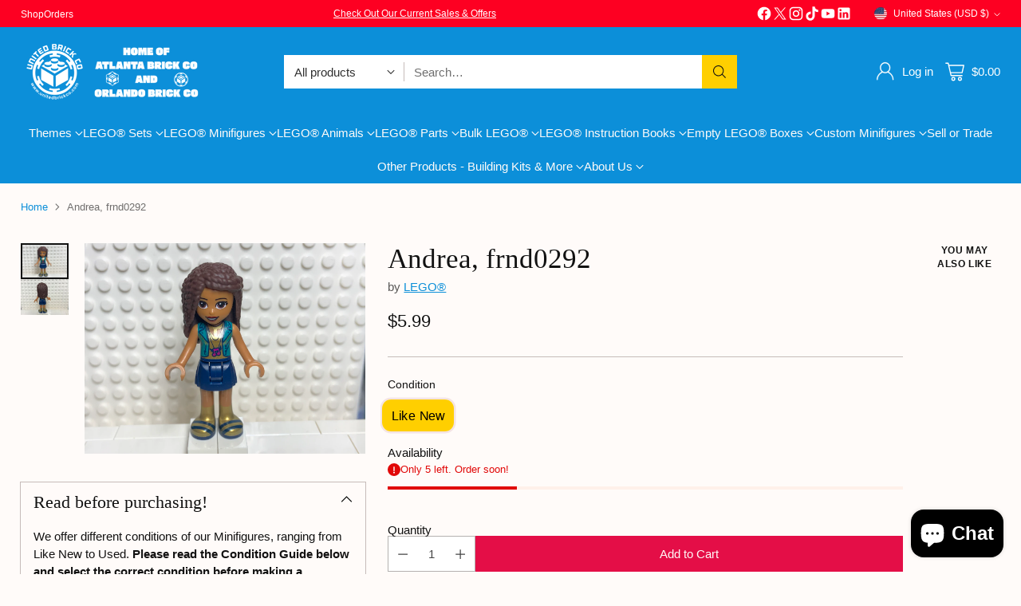

--- FILE ---
content_type: image/svg+xml
request_url: https://fluorescent.github.io/country-flags/flags/la.svg
body_size: -214
content:
<svg xmlns="http://www.w3.org/2000/svg" id="flag-icons-la" viewBox="0 0 512 512">
  <defs>
    <clipPath id="la-a">
      <path fill-opacity=".7" d="M177.2 0h708.6v708.7H177.2z"/>
    </clipPath>
  </defs>
  <g fill-rule="evenodd" clip-path="url(#la-a)" transform="translate(-128) scale(.72249)">
    <path fill="#ce1126" d="M0 0h1063v708.7H0z"/>
    <path fill="#002868" d="M0 176h1063v356.6H0z"/>
    <path fill="#fff" d="M684.2 354.3a152.7 152.7 0 1 1-305.4 0 152.7 152.7 0 0 1 305.4 0z"/>
  </g>
</svg>


--- FILE ---
content_type: text/javascript; charset=utf-8
request_url: https://atlbrick.com/products/andrea-frnd292.js
body_size: 468
content:
{"id":4418875818051,"title":"Andrea, frnd0292","handle":"andrea-frnd292","description":"\u003cp\u003eAndrea frnd0292\u003c\/p\u003e\n\u003cp\u003eFound in set 41365 Emma’s Art Studio\u003c\/p\u003e\n\u003cp\u003eReleased in 2019\u003c\/p\u003e\n\u003cp\u003eLEGO®\u003c\/p\u003e\n\u003cp\u003eLooking for more Lego Friends sets, mini figures, animals and accessories? Call the store to find out what is in stock, 470-414-2208. Thank you!\u003c\/p\u003e","published_at":"2020-04-01T17:22:50-04:00","created_at":"2020-04-01T17:22:51-04:00","vendor":"LEGO®","type":"Minifigure","tags":["41365","Andrea","Emma's Art Studio","Friends","frnd0292","frnd292","minifigure"],"price":599,"price_min":599,"price_max":599,"available":true,"price_varies":false,"compare_at_price":null,"compare_at_price_min":0,"compare_at_price_max":0,"compare_at_price_varies":false,"variants":[{"id":31487716491331,"title":"Like New","option1":"Like New","option2":null,"option3":null,"sku":"","requires_shipping":true,"taxable":true,"featured_image":null,"available":true,"name":"Andrea, frnd0292 - Like New","public_title":"Like New","options":["Like New"],"price":599,"weight":57,"compare_at_price":null,"inventory_management":"shopify","barcode":"","quantity_rule":{"min":1,"max":null,"increment":1},"quantity_price_breaks":[],"requires_selling_plan":false,"selling_plan_allocations":[]}],"images":["\/\/cdn.shopify.com\/s\/files\/1\/2372\/6695\/products\/image_40e2ca25-de20-4f55-a5d3-88ab500e15b9.jpg?v=1585776180","\/\/cdn.shopify.com\/s\/files\/1\/2372\/6695\/products\/image_289c6dcb-f1aa-4825-8abb-985062a958a0.jpg?v=1585776184"],"featured_image":"\/\/cdn.shopify.com\/s\/files\/1\/2372\/6695\/products\/image_40e2ca25-de20-4f55-a5d3-88ab500e15b9.jpg?v=1585776180","options":[{"name":"Condition","position":1,"values":["Like New"]}],"url":"\/products\/andrea-frnd292","media":[{"alt":"Andrea, frnd0292 Minifigure LEGO®","id":6043577778243,"position":1,"preview_image":{"aspect_ratio":1.333,"height":3024,"width":4032,"src":"https:\/\/cdn.shopify.com\/s\/files\/1\/2372\/6695\/products\/image_40e2ca25-de20-4f55-a5d3-88ab500e15b9.jpg?v=1585776180"},"aspect_ratio":1.333,"height":3024,"media_type":"image","src":"https:\/\/cdn.shopify.com\/s\/files\/1\/2372\/6695\/products\/image_40e2ca25-de20-4f55-a5d3-88ab500e15b9.jpg?v=1585776180","width":4032},{"alt":"Andrea, frnd0292 Minifigure LEGO®","id":6043577876547,"position":2,"preview_image":{"aspect_ratio":1.333,"height":3024,"width":4032,"src":"https:\/\/cdn.shopify.com\/s\/files\/1\/2372\/6695\/products\/image_289c6dcb-f1aa-4825-8abb-985062a958a0.jpg?v=1585776184"},"aspect_ratio":1.333,"height":3024,"media_type":"image","src":"https:\/\/cdn.shopify.com\/s\/files\/1\/2372\/6695\/products\/image_289c6dcb-f1aa-4825-8abb-985062a958a0.jpg?v=1585776184","width":4032}],"requires_selling_plan":false,"selling_plan_groups":[]}

--- FILE ---
content_type: image/svg+xml
request_url: https://fluorescent.github.io/country-flags/flags/bn.svg
body_size: 5515
content:
<svg xmlns="http://www.w3.org/2000/svg" xmlns:xlink="http://www.w3.org/1999/xlink" id="flag-icons-bn" viewBox="0 0 512 512">
  <path fill="#f7e017" d="M0 0h512v512H0z"/>
  <path fill="#fff" d="M0 35.6V263l512 106.7v-121z"/>
  <path d="M0 156.4v106.7l512 213.3V369.8z"/>
  <g fill="#cf1126" transform="translate(-256) scale(.71111)">
    <path d="M695.7 569.7a117.2 117.2 0 0 1-49.4-17.2c-2.4-1.6-4.6-3-5-3-.4 0-.6 1.9-.6 4.1 0 6.4-2.6 9.6-9 11.3-6.2 1.6-15.6-1.6-23.2-8a68.3 68.3 0 0 0-24.7-13.5 39.9 39.9 0 0 0-28 3.6 8.7 8.7 0 0 1-2.8 1.3c-1.1 0-1-6.9.2-9 1.5-3 5.1-5.8 9.4-7.3 2.2-.8 4-1.8 4-2.3 0-.4-.8-2-1.7-3.6-2.9-5.1-1.7-10 3.4-13.9 5.2-4 14-4.6 21.7-1.7a32 32 0 0 0 4 1.4c1 0 .4-1.5-2.4-5.6-3.2-4.7-3.9-7-3.5-12.7a14.7 14.7 0 0 1 13.5-13.5c5.8-.4 9.4 1.6 18 9.7a144 144 0 0 0 86 41.6c8.3 1 24.8.5 34.5-1a156 156 0 0 0 81.8-40.8c6.4-6 9.4-7.6 14.7-7.6 4.5 0 7.7 1.4 11 5 3 3.3 4 6.4 3.6 11.5-.2 3.2-.7 4.7-2.6 7.9-2.8 4.5-2.3 5 3.2 2.8 7.6-3 16.9-1.6 21.9 3.2 4.4 4.2 4.8 8.4 1.4 14-1.3 2.1-2.3 4-2.3 4.4 0 .6 1 .8 5.5 1.6 6 1 9.5 5.4 9.5 12.2 0 2-.3 3.7-.6 3.7s-2.6-.9-5-1.9c-7-2.9-11-3.6-19.2-3.5-6.2 0-8.3.3-12.6 1.7a57.5 57.5 0 0 0-19.5 11.5c-6.4 5.7-10.4 7.5-16.6 7.4-5.8 0-9.7-1.7-11.8-5-1.1-1.8-1.3-2.8-1-6.8.2-2.6.1-4.7 0-4.7-.3 0-2.5 1.4-5 3.1A80.5 80.5 0 0 1 778 560a181.6 181.6 0 0 1-82.3 9.7z"/>
    <path d="M706.3 525.2a136.4 136.4 0 0 1-97.9-55.7c-24.4-33.2-32-77.1-24.6-117.2 4-18.3 12-36.6 25.5-49.6a114.6 114.6 0 0 0-8.7 74.3c9 49.8 51 91.9 101.3 99.2 20 5.7 40.5-.4 59.5-6.5 42-14.8 74-54.6 77.8-99.1 3.3-24-.3-49.1-11.2-71 6.2 3.3 14 16.2 18.6 24.8 16 31 16.7 68.1 7.3 101.2-12.8 42.1-45 79-87.5 92.4a165.7 165.7 0 0 1-60 7.2z"/>
    <g id="a">
      <path d="M512 469.9c-2.5-.4-5.3 2.1-4.3 4.7 1.8 2.6 5 4 7.8 5.2a54.2 54.2 0 0 0 23.2 3.6 49.6 49.6 0 0 0 17-3c3-1 6.8-2 8-5.4 1.3-2.1-1-4.3-3.1-3.9-3 .7-6 2-9 2.9a57.7 57.7 0 0 1-20.3 2 54 54 0 0 1-14.4-4.2c-1.6-.7-3.1-1.7-4.9-1.9z"/>
      <path d="M514.8 459.5c-2.5-.4-4.7 2.6-3.7 5 2 2.8 5.3 4.3 8.4 5.6a42.4 42.4 0 0 0 17 2.9h1.5a37.6 37.6 0 0 0 14.4-2.8c2.7-1.1 6.1-2.2 7.3-5.2.9-1.7.2-4.1-2-4.3-1.8 0-3.5 1.2-5.3 1.7a44.3 44.3 0 0 1-20.6 3.2c-4.4-.5-8.5-2.1-12.5-4-1.5-.7-2.8-1.8-4.5-2z"/>
      <path d="M518.3 449.6c-2.2-.3-3.7 2.2-3.3 4.1.3 1.8 1.8 3 3.1 4a30 30 0 0 0 18.6 5.3h1.6a28 28 0 0 0 12-2.8c2.5-1 5.4-2.3 6.3-5.2.4-1.3.6-3.2-.9-4-1.6-.8-3.1.5-4.5 1a34 34 0 0 1-15.5 3.9 27 27 0 0 1-13.1-4c-1.5-.7-2.7-2-4.3-2.3z"/>
      <path d="M481.5 302.7c-3.2 3.3-.7 9.3-1 13.5 1.8 13.2 3.9 26.5 8.8 39 6 12 18.8 18.5 26.5 29.2 2.8 5.1 1.8 11.3 2.4 17 .4 15.3.3 30.7 0 46 7 3.6 14.5 7 22.5 5.7 4.7-1.1 13.5-1.8 14.5-6.5l-1-79.5c-2.7-8.1-11-12.3-17.1-17.5a155.5 155.5 0 0 1-14.2-16.1c-2.6-4.5-12.9-6-9.2 1.6 2.2 6.7 7.7 11.6 9.1 18.6.3 3.9 5 11 1 13.2a24.5 24.5 0 0 0-10.7-10c-4.4-3.3-11.7-4.7-13.3-10.5a42.9 42.9 0 0 0-11-22c1.5-7.4 0-16.7-6.4-21.5l-.9-.2z"/>
      <path d="M491.4 304.2c-3 .5-2.8 4.2-1.5 6.2a27.2 27.2 0 0 1 1.1 13.4 44.1 44.1 0 0 1 10.6 21.7c0 3 3.2 4 5.3 5.5 4.9 3.1 10.3 5.4 14.7 9.3.9 1 1.6 2 1 0-.7-2.6-1-5.4-3-7.3-2.8-3-6.2-5.6-10.2-6.4-.3-4.2-2.3-8-4.1-11.6-2-3.5-4.1-7.2-7.5-9.4 0-6.1 0-12.5-2.6-18.2-.8-1.4-2-3.1-3.8-3.2z"/>
      <path d="M499.7 306.6c-2 .6-1.6 3.2-1 4.7a54 54 0 0 1 1 13.2c3.9 3 6.2 7.4 8.4 11.6 1.4 2.8 2.6 5.8 3.1 8.9 3.1 1 5.8 3 8.2 5-1-2.8-3-5-4.5-7.7s-3-5.6-3.7-8.7c-3-3.1-4.6-7.6-4-12 .2-4.7-1.3-9.6-4.5-13.2-.8-.8-1.8-1.7-3-1.8z"/>
      <path d="M509.2 308c-1.2.2-1.8 1.2-2.4 2.1-.3.9.8 1.8 1 2.8a21.8 21.8 0 0 1 1.4 10.4c-.1 2.5.8 5 2 7a3.9 3.9 0 0 1 3.5-2.8c.5 0 1.4.2 1-.7-.4-4.8-1.1-9.6-2.8-14a9.6 9.6 0 0 0-2.8-4.5c-.2-.2-.6-.4-1-.3z"/>
    </g>
    <use xlink:href="#a" width="100%" height="100%" transform="matrix(-1 0 0 1 1440 0)"/>
    <path d="M715.7 476a35.6 35.6 0 0 1-29.9-24c.3-2.2 3 1.2 4.3 1.5a19 19 0 0 0 8 2.6c3.5 1.5 5.7 5 9.1 6.9 1.6 1.2 7.2 3.6 6.1-.3-1.3-2-2.2-4.6-1-7 1.8-4.1 4.7-7.7 7.7-11.2 2.1-.7 3.6 3.6 5.1 5 2.1 3.3 4.7 7.3 3.4 11.3-1.2 1.5-2 6 1.3 4.6 4-1.8 7.3-4.8 10.6-7.6 3-2 6.7-2.1 9.7-4 1.5-.3 4.4-3.1 5-1.6a44.9 44.9 0 0 1-7.4 12.3 32.1 32.1 0 0 1-18.8 10.9c-4.4.8-8.8 1-13.2.6z"/>
    <path d="M731.5 460.2c.3-2.7-.3-5.4-1.7-8-2.1-4.2-5-8-8-11.9-2.8-1.6-4.3 3.7-6.1 5.2-2.9 4.3-6.5 8.7-6.7 14-1.6 2.5-4.6-2-5.9-3.5a19 19 0 0 1-4-12 50.8 50.8 0 0 1 3.6-20.6c2-5.6 5.1-11 4.8-17 .2-4.7-.7-9.7-4.4-12.8-3.6-2.8 2.3-3.4 4.1-2 3.2.3 4.9 5.5 7.8 4.2 1.1-2.7 1.4-6 3.8-8.1 2.3-3.2 4.7 1.3 5.5 3.5 1.7 1.8 0 6.5 2.6 6.6 3.2-2.3 5.5-6 9.6-6.9 1.7-1 4.5 0 2.3 1.8-3 2.9-5.6 6.4-6.2 10.7-.9 5.3.4 10.7 2.7 15.4 4.5 9.4 8 20 5.7 30.5-1 4.6-4.2 8.6-8 11.3-.5.3-1.3.3-1.5-.4z"/>
    <path d="M726.7 389.6a21.2 21.2 0 0 0-5.6-7c-2.4 0-3.9 3-5.5 4.6-1.1 2.1-2.5 5.6-5.3 2.9-4.5-2.6-5.2-8.3-5.2-13-.3-7.6 2.8-14.7 5.5-21.6 1.7-4.3 1.3-9.2.2-13.6-1.3-5-5.4-8.6-8.5-12.6.2-1.5 4.2-.7 5.7-.4 3.4.9 5.4 3.8 7.9 6 1.8-.6 1-4.2 1.9-5.9 0-2.4 3.2-5.5 4.5-2.1 2 2.2 0 6.5 2.5 7.8 2.4-.9 3.6-3.5 5.8-4.7a8 8 0 0 1 7.8-.5c.9 2.2-2.6 4-3.6 6a20.4 20.4 0 0 0-3.8 18c1.4 5 3.8 9.5 4.7 14.5a40.1 40.1 0 0 1-.5 17.2c-.9 3.4-3.8 5.6-6.8 7-.8-.7-1.2-1.7-1.7-2.6z"/>
    <path d="M711.6 326.9c-3.4-2.5-4.5-4.8-4.5-9.5 0-2.3.5-3.6 2-5.8 2.4-3.2 2-4.2-1.3-3.3-5.3 1.5-7.8.2-8-4.3 0-2.2.4-3.1 3.3-6.7 2.4-2.8 3.3-4.3 2.8-4.8-.5-.4-3.3 2-9 7.8a124 124 0 0 1-11.4 10.6c-9.8 6.6-19.2 7.6-23.5 2.5-2.2-2.6-2.1-4 .4-5.6a27.4 27.4 0 0 0 4.4-3.7 86 86 0 0 1 16.1-11.6c3.6-1.8 4.4-3 2.1-3-3 0-12.5 6.2-19.8 12.8-2.1 2-5.2 4.2-6.8 5a25.4 25.4 0 0 1-13.9 1c-2.2-.7-6.3-4.5-6.3-5.9 0-.3 1-1.1 2-1.8a30 30 0 0 0 4.6-3.2c5.8-5 16.8-10.3 25.5-12.2 2.8-.5 1.7-2-1.4-1.8a56 56 0 0 0-25 11.7c-8.3 6.9-20.8 6.2-24.8-1.3-.7-1.3-1.2-2.5-1-2.7a92.8 92.8 0 0 0 20.4-7.8 51.5 51.5 0 0 1 18.1-6.5c2.8-.5 3-1.9.3-2.2-3.6-.4-9 1.4-18.5 6-12.3 6.1-15.8 7.2-22.2 6.8-6-.4-9.3-1.9-14-6.4-3.2-3-7.6-10.5-6.8-11.4a63.5 63.5 0 0 0 15.8 1.3c8.3 0 10.6-.2 15-1.5a84.3 84.3 0 0 0 24-12.1 57.5 57.5 0 0 1 36.8-13.6c12.4 0 20.2 2.8 27.2 9.9 2.4 2.4 4.4 3.9 4.7 3.6.3-.3.6-4.5.7-9.3 0 0 3.7-.4 4.5.7 0 7.7 0 8.4 1.2 8.4.7 0 1.5-.8 2-2 1-2.5 5-6 9.2-8.2 9-4.5 24.7-4.7 37.3-.3a62.4 62.4 0 0 1 16.7 9.5 90.2 90.2 0 0 0 24 12c6.8 2 19 2.5 25.1 1a61.9 61.9 0 0 1 5.4-1c2.3 0-1.6 7.6-6.2 12.1-8.4 8.2-19.3 8.1-34.6-.1-9.6-5.2-21-8-21-5.2 0 .6.6 1 1.5 1 3.3 0 9.7 2.2 18.7 6.5a53.7 53.7 0 0 0 18.3 6.5c2.3 0 2.4 1.5.2 4.7-2.3 3.4-6.2 5-11.7 5-5.3 0-8.3-1.1-13-5-8-6.6-27.6-14-26.9-10 .2.7 1.1 1.2 3.2 1.5a56 56 0 0 1 23.1 11l5.9 4.3c1.1.6 1.1.8.2 2.5-1.4 2.8-5.2 4.9-9.2 5.3-5.2.6-9.8-1-14.5-5-10-8.3-19.3-14.3-22.3-14.3-2.5 0-1.4 1.4 3 3.7a79.7 79.7 0 0 1 15.8 11c2 1.9 4.3 3.7 5 4.1 1.9 1 1.8 2.4-.2 5s-5.4 3.8-9.7 3.3c-8.6-.9-15.4-5-26-16a70.7 70.7 0 0 0-8.2-7.8c-1.4 0-.5 1.9 2.2 5 3.4 3.7 4 5.8 2.7 9-1.1 2.6-3 3.3-6.8 2.2-4-1-4.6 0-2 3.1 3.8 4.9 3.3 10.7-1.5 14.8a12 12 0 0 1-3.4 2.3c-.4 0-1.4-1-2.3-2.4-3-4.6-5.7-4.6-8.7 0a53.6 53.6 0 0 1-2 3 113.1 113.1 0 0 1-3-2.2z"/>
    <path d="m726.7 233-5.2 4-4.6-3.4v27.8h9.8z"/>
    <path d="M694.9 204.3a88.3 88.3 0 0 1-9 32.3l11.1-10.3 7.7 9.2 8.4-9.4 8.5 8 8.2-8.3 8.5 10 7.4-8.2 12.6 9c-4.6-10-10.7-18.6-10-32.8-12.1 9-41 10.6-53.4.4z"/>
    <path d="M717 197.6c-4.5 0-9.2.1-13.4 1a20.1 20.1 0 0 0-7.8 3c.3 8.6 41 12.1 51.9.2a20 20 0 0 0-8.2-3.3c-4-.8-8.6-.8-12.9-1v7.1H717v-7z"/>
    <path d="M724.9 154h-6.3v49.4h6.4z"/>
    <path d="m724.9 155.2-2.4 23.7 24.3 11.9-12.3-16.5 16.8-5.5zm-2.7-6.1c-3.7 0-6.4 1.4-6.4 3s2.7 3 6.4 3 6.4-1.4 6.4-3-2.7-3-6.4-3z"/>
  </g>
  <g fill="#f7e017">
    <path d="M249.6 401c2.9-1 4.5-2.7 5.6-6a18 18 0 0 0 1-3.9c-.3-1-1.6-1-2.9.2-1 .7-1 1.1-.8 2.7.7 4-.7 5-8.3 5.8-.7 0-2.9 0-4.8-.3-3.6-.4-4.8 0-3.5 1a7 7 0 0 0 2.2 1c2 .5 9.4.2 11.5-.6zm15.7-.7c.4-.4 1.8-1 3.2-1.5 1.8-.6 2.8-1.2 3.5-2.4 2.2-3.3 1.8-6.1-1.4-10-1.8-2-2.6-2-4 .4-1.2 2-1.2 2 .6 2.5 1 .2 1.8 1 2.3 1.8 1.9 3.3 1.3 5.3-1.5 5.3-2.6 0-3.3.4-4 2a8.9 8.9 0 0 0-.6 2.1c0 .7 1 .6 1.9-.2zm-5.2-3.8c.5-1.3.7-3.6.6-8.4 0-3.7-.1-6.8-.3-7-.4-.3-2.5 1-2.8 1.9-.1.5.1 1.5.5 2.3.7 1.3.8 2.5.6 7.5-.3 6.3.1 7.3 1.4 3.7z"/>
    <path d="M248.1 393.6c.3-1.2.6-3.6.7-5.4.2-1.7.5-4 .8-5 .8-2.4 0-3-2-1.6l-1.4 1 .3 3.5c.3 3.2-.2 9.1-1 11.4-.1.7.2.5 1-.4a9.4 9.4 0 0 0 1.6-3.6zm-10.7 1.7c2.6-2.2 2.3-6 2.9-9 0-2 1.3-4.4.4-6.1-2.4.4-4 2.7-2.7 5 .1 2.7 0 5.6-1.3 8-1.1 1.5-4.7 1-4.5-1.1.9-3.3-3-1.7-4.6-.8-1.2.8-3.7.9-2.8-1.2-.6-2.8-4.1-1-6-1-1.8 0-.2-3.7-2.8-3-4.8-.5-10.2 0-14.4-3-2.4-1.1-2-4-.8-6 1.6-2.6 2-5.9 4.4-7.9 2.4-2.3-2.2-1.3-3.3-.5-2.3 1.2-.2 4.5-2 6.3-1.2 2-2.7 4.5-5.2 4.2-3.8-.7-6-4.2-8.6-6.5-2.3-.5-1 3.7.2 4.6a23.3 23.3 0 0 0 7.9 3.8c2.8-.5 2.9 3.2 5.3 3.8 4.4 2 9.3 2.6 14 2.9 2 .1.9 3.5 3.4 2.8 1.4.4 4.5-.5 4.6 1.1-2 2.5 2 2.5 3.6 2 2-.3 4.4-1 5 1.6 1.6 1.8 4.6 1.5 6.5.5l.8-.5z"/>
    <path d="M195 373.7c.7-1 1.9-3 2.6-4.5a17.3 17.3 0 0 1 2.1-3.7c1.3-1.4.6-2.2-1.5-1.7-1 .2-1.5.6-1.6 1.5-.6 3-1.7 6.1-2.7 7.5-1.8 2.6-1.8 2.7-1 2.7.3 0 1.2-.8 2-1.8zM168.2 357c-2 0-2 1.3-.1 2 .9.3 1.7 1 2.3 2.4 2 3.7 3 4.4 8 4.8l3.3.3.1 2c.1 1 .4 2 .6 2 .3 0 1.5-.6 2.8-1.2 2.3-1.2 4.6-4 4.6-5.7 0-1.1-2-2.4-3.6-2.4a7 7 0 0 0-3.4 1.5c-3.6 2.6-7.4 2-9.5-1.3-1.7-2.8-3.5-4.4-5.1-4.4zm17.4 7c1 0 1.2.7.7 2-.4 1-1.6 1-2 0-.3-1 .3-2 1.3-2zm134.9-4.4c-1.3 0-1.7.3-2.5 1.6-1.4 2-1.5 6.3-.2 7.8.7 1 .8 1 2.5.3 2.3-1 2.7-.9 2.6.3 0 3.2-4.5 9.2-9.2 12.5a8.5 8.5 0 0 0-2.5 2.1c-.4 1 1.4.7 3.5-.4 3-1.5 6.8-5.4 8.4-8.5 1.2-2.5 1.4-3.3 1.6-7.6 0-4 0-5.1-.7-6.5-.7-1.5-1-1.6-2.9-1.6h-.6zm.2 2.8c1 0 1.1.2 1.2 1.6.1 1.2 0 1.9-.7 2.5-1 .8-1 .8-1.8-.4-1-1.7-.4-3.7 1.3-3.7zm-21.6 30.3a16 16 0 0 0 8.2-7.7 20.6 20.6 0 0 0 1.3-3.3c0-.6-2-1.5-3.3-1.5s-1.4-.9-1-3.2c.6-2.3 0-5.1-1-5.1-.4 0-1 .5-1.4 1.1-.7 1-.7 1.5-.2 3 .7 2 .1 3.7-1.8 5-1 .7-1.5 1.5-1.5 2.2 0 .6.1 1.1.2 1.1l2.3-1.1 2-1.2 1.3 1c.6.5 1.2 1.4 1.2 1.9 0 2.5-7.2 6.8-12.2 7.2-2.6.2-3 0-4-.8-.7-.8-1-1.4-.8-2.3l.6-2.7c.5-2.2-.5-1.9-2.1.7-1.4 2-1.8 4.4-1 5.6.6 1 4.7 1.9 7.6 1.7 1.8-.1 3.7-.6 5.6-1.6zm27.7-15.5c2.6-2.6 3.8-5.8 3.8-10.7v-3.7l2.1-1c2.8-1.3 5.5-4 5.5-5.4 0-1.6-.7-1.5-1.9.2-.9 1.2-2 1.9-6.4 3.9-1.1.5-1.2.8-1.4 5.4-.3 5.3-1 7.2-4 10.9-1.8 2.1-1.9 2.4-.6 2.4.5 0 1.8-.8 3-2zm-28.5-3c.3-.7-1.2-1.2-1.8-.6-.3.3-.3.7-.1 1 .4.7 1.7.5 2-.3zm39.3-10.1c.3-.8-1.2-1.3-1.8-.7-.3.3-.3.8-.1 1 .4.7 1.7.5 2-.3zm-47.3-27.6c-1 .5-1.5 1.6-2.2 2.5-.5.3-.1.6.2 1 1.8 1.9 2.5 4.5 3.4 7 .8 2.8 1.9 5.9 1 8.9-.4 1.1-1.3 2.3-2.6 2-2.2-.2-4.3-.7-6.4-.7-2 0-3.5 1.8-5.4 1.6-1.3.1-1.2-2.5-2.4-1.8-.6 1.4-.3 2.9-.4 4.4.3.2.9 0 1.2 0h4c.2 1.4.1 3 1.1 4 1.4.5 2.9 0 4.1-.5 1.4-.6 1.6-2.3 2-3.5.4-1.4 2.2-1 3.3-1.6a6.1 6.1 0 0 0 4.1-6.1c-.1-4.1-1.7-8-2.9-11.8-.6-1.7-1-3.4-1.7-5.1 0-.1-.2-.3-.4-.2zm-6.4 23.3c1.4 0 2 1.7 1.8 2.9-.6 1.6-2.6.6-3-.6-.7-1-.2-2.4 1.2-2.3z"/>
    <path d="M230.4 346.5a3.6 3.6 0 0 0-2.1.7c-3.8 2.7-4.8 5.8-2.2 7 1.9.9 1.4 2-1.6 3.5-4.2 2-8 1.8-15-1.1-1.8-.8-2.3-.5-1.9 1.1.4 1.6 1.9 2.4 5.4 3.3 3.9.8 8.5.6 11.5-.7a14.9 14.9 0 0 0 4.6-3.6l2.3-2.5 2.7.3c3.3.4 3.4.5 3.4 2 0 1.3 0 1.4 3.1 1.6l5 .3c1.4 0 2.2.3 2.6 1 .6.7 1 .8 6 .3 4.6-.4 5.6-.4 7.7.4 1.5.5 3.1.7 4.4.5 3.6-.4 8.5-3.3 9.2-5.5.1-.2 1.4-.7 2.9-1 3.6-.7 3.8-1.5.4-1.9a24.3 24.3 0 0 1-4.9-1.2 13 13 0 0 0-3.7-.9c-1.8 0-3.6 1.1-3.6 2.3 0 .8.3.9 2.5.7 2-.3 2.6-.2 3.6.7.8.6 1.2 1.2 1 1.4-.4.8-4.6 2.7-6.5 3a5 5 0 0 1-3.2-.4c-1.7-.8-4.1-1-4.6-.3-.1.4-.7.2-1.4-.5l-1-1-2.6 1c-2.6 1-3.5 1-3.5-.2 0-.6-.7-.6-4.5-.4-4.2.3-4.6.2-5.4-.6-.7-.8-.7-1.1-.2-2 .5-.7.5-1 0-1.5-.4-.4-1-.4-2.6 0-4.1 1.1-5.3.5-5.3-2.7 0-2-1.1-3.1-2.5-3.1zm-1 3c.2 0 .3 0 .6.4.4.3.6 1 .4 1.4-.3 1-2.1.9-2.5-.1-.1-.5 0-1 .6-1.4l.8-.4z"/>
    <path d="M222 352.4c2.4-1.6 2.4-1.4 2.7-5.9.3-3 .3-3.3-.6-3.3-1.2 0-1.9 1.3-1.9 3.9 0 1.6-.2 2.4-1 3.3-2.2 2-7.4 1.1-8-1.5-.2-.9 0-1.7 1.1-3.2 2.3-3.2 1.8-4-1-1.6-2 1.7-2.3 1.7-1.9.3.3-1.3-.4-1.9-2-1.5-.7.2-1.1.7-1.3 1.7-.2 1-.7 1.5-1.4 1.6-1.3.4-3.4-.8-3.4-1.9 0-.7 3.2-4.6 7.3-9a19 19 0 0 0 2.9-3.3c0-.2-.9-.4-1.9-.4-1.5 0-1.8.2-1.8.9 0 .4-2.1 3.2-4.7 6-5.3 6-5.7 7.3-3 8.8a6.4 6.4 0 0 0 6.9-.2l1.7-1.2v2.2c0 2.7.5 3.6 2.7 4.8a8.5 8.5 0 0 0 8.5-.5zm111.3-36.9c-2 1.2-.5 3.7-.2 5.3-.8 2.2-3.6 2.8-5.7 3.3-3 .4-5.1 3-6.2 5.6-.6 1.7-2.1 4.3-3.7 1.7-1.4-1.4-4-2.5-5.6-.9-1.3 1.2-1.6 3-2.1 4.6-.7-1.2-1-3-2.6-3.4-2.5.3-1.6 3.5-.5 4.8 1.1 1.5 2.1 3.5 1 5.3-.8 2.2-4 3.6-6 1.8-1.7-1-.5-4.3-2.2-4.5-.9.7-1 4.1-2.3 2.2-1-1.6-.5-3.8-1.7-5.2-1.4.2-2.6 2.6-2.1 4a23 23 0 0 1 3.4 8.8c.5 1.3 0 3.7 1.1 4.2.8-2 0-4.2.7-6.2 1.8-.2 4 .6 5.9.2 2.8-.4 5-2.7 5.9-5.2.3-2 0-3.8-.1-5.7 2.2.3 4.5.3 6.6 1 1 1.6-.3 3.9-.6 5.6-1.1 3.6-4 6.2-6.7 8.6-1.1.7-1.3 2.5.4 1.6 3.7-1.6 6.4-5 8-8.6 1.2-2.7.2-5.8 1-8.6 1.1-2.2 3.8-1.7 5.8-1.7 2-.1 3.8-2.5 3-4.5-.6-2.3 1.9-3.4 3.5-4.2 2.2-1.1 4-3.4 3.8-6-.1-1.3 0-3.8-1.8-3.9zm-7.9 13.3c2.4.7-.4 5.2-1.7 2.3-.3-1 .6-2.3 1.7-2.3zm-11 3.3c3.1-.2 2 4.3-.6 2.3-1.4-.7-1-2.4.6-2.3zm-111.7 17.4c.1-.5-.1-.8-.5-.8-.9 0-1.4.8-1 1.4.4.7 1.4.3 1.5-.6zm36.2-4c0-.7-.3-1-.8-.8-1.2.2-1.4 1.7-.2 1.7.7 0 1-.3 1-1zm-44.7-21.7c-1.5-.3-2.4.9-2.9 2-1 1.9-2.4 3.7-4.3 4.7-1.4.4-3-.2-4.1-.9-1.5-.7-1.1-2.4-1.8-3.6-1-.8-2.8.3-2.8 1.6-.1 1.7 1.5 2.7 2.8 3.3 1.1.7 2.7 1.1 3.2 2.5 0 1.2.4 2.5 1.9 2 1.6 0 2 2 1.3 3.2a6.8 6.8 0 0 0-.8 4.3c.8.7 1.6-1 2.2-1.6l1.1-1.5c2.8.2 5.7.5 8.5.4 2 0 3.8-1.3 5-2.7 1.9-2 3.4-4.2 5.5-5.8 1.5-.4.7-3.2-.9-2.4-1.4.6-1.8 2.1-2.8 3.1-1.6 2-3.3 4-5.4 5.6-1.5.6-3.2.4-4.8 0-.6-.5 1.3-1 1.6-1.6.9-1 2-1.8 2.4-3-.5-1-2-1.1-3-1.1-2.7.3-4.7 2.5-7.3 2.7-2 0-1-2.1 0-2.8 1.7-2.1 3.6-4.1 5.5-6.2.5-.6 2.4-1.2 1.2-2-.4-.2-.9-.2-1.3-.2zm1.3 10.6c1.3.7-.9 2-1.8 1.8-1.2.3-1.2-.9-.2-1.1.6-.3 1.3-.7 2-.7zm-4.1 2.8c.7 0 2.3.7.8 1.1-1 .8-2.2-.8-.8-1.1z"/>
    <path d="M223.4 339c0-1-1.8-.9-2 .2-.1.6 0 .8 1 .7.5-.1 1-.5 1-.9zm79.7-7c.2-1-1.2-1.6-1.9-1-.7.8 0 2.1 1 2 .4-.2.8-.6.9-1zm-124-9.8c1.2-1 1.2-1.1.7-3.5-.8-3.3-.7-3.7.5-4 1.6-.4 5.7 1.8 6.6 3.5.7 1.4.7 1.4-.5 2.5-1.3 1.2-1.3 2.6 0 2.6 1 0 4-2.8 4-3.8 0-1.3-3.3-4.6-5.8-5.8a11.4 11.4 0 0 0-5-1c-3.3 0-3.7.7-2.9 4.5 1 4.4-.3 5-4 1.7a11.1 11.1 0 0 1-3.6-9.2c0-4.4 1.7-6.6 5.4-7 2.6-.4 2.5-1 0-1.4-3.9-.6-7 2-8.3 6.4-1.3 5 1.8 11.1 7.2 14.2 2.9 1.7 4 1.7 5.7.3zm148.5-5.5c.3-.3.5-1 .5-1.5s.6-1.7 1.2-2.5a7.2 7.2 0 0 0 1.2-2c0-.9-1.5-.8-2.6 0-1.2 1-2 1-2 .1 0-.2.5-.7 1.2-1 1.7-.8 1.8-1.6.4-2.3-1.9-.8-3.7.7-3.9 3.2-.1 1.7 0 2 1.3 2.7 1.2.7 1.4 1.1 1.2 2-.3 1.8.4 2.4 1.5 1.3zm14-1.6c1-.9 1.8-2 1.8-2.3 0-.3.9-1.2 2-2 3-2.2 3.7-4.4 2.3-7.9-.5-1.3-2.2-3.2-5.8-6.5a37 37 0 0 0-5.7-4.6c-1 0-.9 3.7.1 4 1.9.6 3 1.4 5.8 4 3.4 3 4.9 5.8 4 7.3-.7 1.5-1.8 1-4.8-2-1.5-1.7-3-3-3.3-3-.4 0-.6.5-.6 1.4 0 1 .5 2 2 3.7 2.5 2.8 2.8 4.4 1 5.9-.8.5-1.4 1-1.6 1a35.7 35.7 0 0 0-9.5-10.6c-.5 0-.7.4-.7 1.5 0 1.3.3 1.8 1.3 2.3 1.2.6 4.4 3.8 7.5 7.6.9 1 1.8 2 2 2 .1 0 1.1-.8 2.1-1.8zm6.2-17.8c-.4-1.3-9-10-9.8-10-.5 0-.6.5-.5 1.9 0 1.7.3 2 1.4 2.2.8.3 3 2 5 4s3.8 3.4 4 3.3l-.1-1.4zm-51 98.7a1.3 1.2 0 1 1-2.4 0 1.3 1.2 0 1 1 2.5 0zm4.6-1.5a1.3 1.2 0 1 1-2.6 0 1.3 1.2 0 1 1 2.6 0z"/>
  </g>
</svg>


--- FILE ---
content_type: image/svg+xml
request_url: https://fluorescent.github.io/country-flags/flags/ai.svg
body_size: 7218
content:
<svg xmlns="http://www.w3.org/2000/svg" id="flag-icons-ai" viewBox="0 0 512 512">
  <defs id="defs1837">
    <clipPath id="ai-a">
      <path id="path1834" fill-opacity=".7" d="M0 0h640v480H0z"/>
    </clipPath>
  </defs>
  <path id="rect4120" fill="#012169" fill-opacity="1" stroke-width="4.1" d="M0 0h512v512H0z"/>
  <path id="path1855" fill="#49497d" d="m384 212.7 2 2z"/>
  <path id="path1857" fill="#0e0e6e" d="m386 212.7 2 2z"/>
  <path id="path1859" fill="#262678" d="m379.9 214.7 2 2z"/>
  <path id="path1861" fill="#808067" d="m382 214.7 2 2z"/>
  <path id="path1863" fill="#58587b" d="m388 214.7 2 2z"/>
  <path id="path1865" fill="#0e0e6e" d="m312.9 216.8 2 2z"/>
  <path id="path1867" fill="#1b1b74" d="m375.9 216.8 2 2z"/>
  <path id="path1869" fill="#6e6c70" d="m377.9 216.8 2 2z"/>
  <path id="path1871" fill="#cc3" d="M316.5 220.4c0 52.5-6 111.6 33 152.7 8 8.4 23.4 27.7 36.5 27 13.7-.8 31.4-21.1 39.2-31 34-44.8 28.7-98.2 29.8-150.2-15.3 6.9-23 9.2-36.4 9-10 1-25.3-5.5-34.5-10-6 4-14.7 8.9-30.4 9.4-18 .8-23.8-2.3-37.2-7z"/>
  <path id="path1873" fill="#99994e" d="m390 216.8 2 2z"/>
  <path id="path1875" fill="#49497d" d="m392 216.8 2 2z"/>
  <path id="path1877" fill="#0e0e6e" d="m455 216.8 2 2z"/>
  <path id="path1879" fill="#a4a43d" d="m315 218.8 2 2z"/>
  <path id="path1881" fill="#6e6c70" d="m317 218.8 2 2z"/>
  <path id="path1883" fill="#3a3a7c" d="m319 218.8 2 2z"/>
  <path id="path1885" fill="#1b1b74" d="m371.8 218.8 2 2z"/>
  <path id="path1887" fill="#6e6c70" d="m373.8 218.8 2 2z"/>
  <path id="path1889" fill="#a4a43d" d="m375.9 218.8 2 2z"/>
  <path id="path1891" fill="#d0d045" d="m384 218.8 2 2z"/>
  <path id="path1893" fill="#a4a43d" d="m392 218.8 2 2z"/>
  <path id="path1895" fill="#8d8d5b" d="m394 218.8 2 2z"/>
  <path id="path1897" fill="#3a3a7c" d="m396.2 218.8 2 2z"/>
  <path id="path1899" fill="#262678" d="m448.9 218.8 2 2z"/>
  <path id="path1901" fill="#53527c" d="m451 218.8 2 2z"/>
  <path id="path1903" fill="#8d8d5b" d="m453 218.8 2 2z"/>
  <path id="path1905" fill="#737370" d="m323 220.9 2 2z"/>
  <path id="path1907" fill="#53527c" d="m325 220.9 2 2z"/>
  <path id="path1909" fill="#1b1b74" d="m327 220.9 2 2z"/>
  <path id="path1911" fill="#262678" d="m367.7 220.9 2 2z"/>
  <path id="path1913" fill="#6e6c70" d="m369.8 220.9 2 2z"/>
  <path id="path1915" fill="#a4a43d" d="m371.8 220.9 2 2z"/>
  <path id="path1917" fill="#e5e59d" d="m382 220.9 2 2z"/>
  <path id="path1919" fill="#fff" d="M320.6 226a509 509 0 0 0 4 88.2c4.9 15.4 4.2 23.9 11.3 33l99-.7c6-9.7 10.5-24.4 11-30.3 5.6-29.7 5.7-62.6 5.9-92a62 62 0 0 1-35.7 7.4 69 69 0 0 1-30.5-9.2c-9.5 5.6-12.8 8.2-28.4 8.9-12.2.6-22 1.6-36.6-5.2z"/>
  <path id="path1921" fill="#f2f1d7" d="m386 220.9 2 2z"/>
  <path id="path1923" fill="#d9d868" d="m388 220.9 2 2z"/>
  <path id="path1925" fill="#a4a43d" d="m396.2 220.9 2 2z"/>
  <path id="path1927" fill="#99994e" d="m398.2 220.9 2 2z"/>
  <path id="path1929" fill="#49497d" d="m400.2 220.9 2 2z"/>
  <path id="path1931" fill="#0e0e6e" d="m402.2 220.9 2 2z"/>
  <path id="path1933" fill="#3a3a7c" d="m442.9 220.9 2 2z"/>
  <path id="path1935" fill="#667" d="m444.9 220.9 2 2z"/>
  <path id="path1937" fill="#99994e" d="m446.9 220.9 2 2z"/>
  <path id="path1939" fill="#a4a43d" d="m448.9 220.9 2 2-2-2m-121.8 2 2 2z"/>
  <path id="path1941" fill="#99994e" d="m329.2 222.9 2 2z"/>
  <path id="path1943" fill="#6e6c70" d="m331.2 222.9 2 2z"/>
  <path id="path1945" fill="#49497d" d="m333.2 222.9 2 2z"/>
  <path id="path1947" fill="#1b1b74" d="m335.2 222.9 2 2-2-2m26.4 0 2 2z"/>
  <path id="path1949" fill="#53527c" d="m363.6 222.9 2 2-2-2z"/>
  <path id="path1951" fill="#8d8d5b" d="m365.7 222.9 2 2z"/>
  <path id="path1953" fill="#a4a43d" d="m367.7 222.9 2 2z"/>
  <path id="path1955" fill="#e5e59d" d="m377.9 222.9 2 2z"/>
  <path id="path1957" fill="#fbfaf2" d="m379.9 222.9 2 2z"/>
  <path id="path1959" fill="#f2f1d2" d="m390 222.9 2 2z"/>
  <path id="path1961" fill="#d9d868" d="m392 222.9 2 2z"/>
  <path id="path1963" fill="#a4a43d" d="m402.2 222.9 2 2z"/>
  <path id="path1965" fill="#6e6c70" d="m404.3 222.9 2 2z"/>
  <path id="path1967" fill="#3a3a7c" d="m406.3 222.9 2 2z"/>
  <path id="path1969" fill="#0e0e6e" d="m432.7 222.9 2 2z"/>
  <path id="path1971" fill="#32327b" d="m434.7 222.9 2 2z"/>
  <path id="path1973" fill="#58587b" d="m436.8 222.9 2 2z"/>
  <path id="path1975" fill="#808067" d="m438.8 222.9 2 2z"/>
  <path id="path1977" fill="#a4a43d" d="m442.2 223.5 1.3.7z"/>
  <path id="path1979" fill="#dddc7a" d="m319 224.9 2 2z"/>
  <path id="path1981" fill="#d0d045" d="m321 224.9 2 2z"/>
  <path id="path1983" fill="#a4a43d" d="m336.6 225.5 1.4.7z"/>
  <path id="path1985" fill="#808067" d="m339.3 224.9 2 2z"/>
  <path id="path1987" fill="#667" d="m341.3 224.9 2 2z"/>
  <path id="path1989" fill="#58587b" d="m343.4 224.9 2 2z"/>
  <path id="path1991" fill="#49497d" d="m345.4 224.9 2 2z"/>
  <path id="path1993" fill="#737370" d="m357.6 224.9 2 2z"/>
  <path id="path1995" fill="#99994e" d="m359.6 224.9 2 2z"/>
  <path id="path1997" fill="#a4a43d" d="m361.6 224.9 2 2z"/>
  <path id="path1999" fill="#e5e59d" d="m373.8 224.9 2 2z"/>
  <path id="path2001" fill="#fbfaf2" d="m375.9 224.9 2 2z"/>
  <path id="path2003" fill="#f2f1d2" d="m394 224.9 2 2z"/>
  <path id="path2005" fill="#d9d868" d="m396.2 224.9 2 2z"/>
  <path id="path2007" fill="#a4a43d" d="m407.6 225.5 1.4.7-1.3-.7z"/>
  <path id="path2009" fill="#808067" d="m410.4 224.9 2 2z"/>
  <path id="path2011" fill="#667" d="m412.4 224.9 2 2z"/>
  <path id="path2013" fill="#58587b" d="m414.4 224.9 2 2z"/>
  <path id="path2015" fill="#3a3a7c" d="m416.5 224.9 2 2z"/>
  <path id="path2017" fill="#58587b" d="m425.9 225.5 1.4.7z"/>
  <path id="path2019" fill="#737370" d="m428.6 224.9 2 2z"/>
  <path id="path2021" fill="#99994e" d="m430.6 224.9 2 2-2-2z"/>
  <path id="path2023" fill="#a4a43d" d="m432.7 224.9 2 2z"/>
  <path id="path2025" fill="#dddc7a" d="m448.9 224.9 2 2z"/>
  <path id="path2027" fill="#d0d045" d="m451 224.9 2 2z"/>
  <path id="path2029" fill="#f2f1d7" d="m323 226.9 2 2z"/>
  <path id="path2031" fill="#e0dea1" d="m325 226.9 2 2z"/>
  <path id="path2033" fill="#dddc7a" d="m327 226.9 2 2z"/>
  <path id="path2035" fill="#d9d868" d="m367.7 226.9 2 2z"/>
  <path id="path2037" fill="#e5e3af" d="m369.8 226.9 2 2z"/>
  <path id="path2039" fill="#f6f6e4" d="m398.2 226.9 2 2z"/>
  <path id="path2041" fill="#e1e18c" d="m400.2 226.9 2 2z"/>
  <path id="path2043" fill="#d4d456" d="m440.8 226.9 2 2z"/>
  <path id="path2045" fill="#e1e18c" d="m442.9 226.9 2 2z"/>
  <path id="path2047" fill="#eeedc1" d="m444.9 226.9 2 2z"/>
  <path id="path2049" fill="#f2f1d2" d="m331.2 228.9 2 2z"/>
  <path id="path2051" fill="#e0dea1" d="m333.2 228.9 2 2z"/>
  <path id="path2053" fill="#dddc7a" d="m335.2 228.9 2 2z"/>
  <path id="path2055" fill="#d0d045" d="m337.3 228.9 2 2z"/>
  <path id="path2057" fill="#dddc7a" d="m361.6 228.9 2 2z"/>
  <path id="path2059" fill="#e5e3af" d="m363.6 228.9 2 2-2-2z"/>
  <path id="path2061" fill="#f6f6e4" d="m365.7 228.9 2 2z"/>
  <path id="path2063" fill="#eeedc1" d="m404.3 228.9 2 2z"/>
  <path id="path2065" fill="#e1e18c" d="m406.3 228.9 2 2z"/>
  <path id="path2067" fill="#d4d456" d="m408.3 228.9 2 2z"/>
  <path id="path2069" fill="#d9d868" d="m432.7 228.9 2 2z"/>
  <path id="path2071" fill="#e1e18c" d="m434.7 228.9 2 2z"/>
  <path id="path2073" fill="#eeedc1" d="m436.8 228.9 2 2z"/>
  <path id="path2075" fill="#f6f6e4" d="m438.8 228.9 2 2z"/>
  <path id="path2077" fill="#f2f1d7" d="m341.3 230.9 2 2-2-2z"/>
  <path id="path2079" fill="#f2f1d2" d="m343.4 230.9 2 2-2-2z"/>
  <path id="path2081" fill="#eeedc1" d="m345.4 230.9 2 2-2-2z"/>
  <path id="path2083" fill="#f2f1d2" d="m354.9 231.6 1.3.7z"/>
  <path id="path2085" fill="#fbfaf2" d="m357.6 230.9 2 2-2-2z"/>
  <path id="path2087" fill="#fef8f1" d="m367.7 230.9 4 4v-4h-4z"/>
  <path id="path2089" fill="#f2f1d7" d="m412.4 230.9 2 2-2-2z"/>
  <path id="path2091" fill="#f2f1d2" d="m414.4 230.9 2 2-2-2z"/>
  <path id="path2093" fill="#e5e3af" d="m416.5 230.9 2 2-2-2z"/>
  <path id="path2095" fill="#e5e59d" d="m419.9 231.6 1.3.7-1.4-.7z"/>
  <path id="path2097" fill="#e0dea1" d="m422.6 230.9 2 2-2-2z"/>
  <path id="path2099" fill="#f2f1d2" d="m425.9 231.6 1.4.7z"/>
  <path id="path2101" fill="#fbfaf2" d="m428.6 230.9 2 2-2-2z"/>
  <path id="path2103" fill="#fef8f1" d="m363.6 233 2 2-2-2z"/>
  <path id="path2105" fill="#fbbe66" d="m365.7 233 2 2z"/>
  <path id="path2107" fill="#fbc477" d="m363.6 235 2 2-2-2z"/>
  <path id="path2109" fill="#fcb144" d="m367.7 235 2 2z"/>
  <path id="path2111" fill="#fe9f11" d="m363.6 237 2 2-2-2z"/>
  <path id="path2113" fill="#fea522" d="m367.7 237 2 2z"/>
  <path id="path2115" fill="#fae3c9" d="m361.6 239 2 2-2-2m8.2 0 2 2z"/>
  <path id="path2117" fill="#fbead6" d="m379.9 239 2 2z"/>
  <path id="path2119" fill="#f9d6aa" d="m382 239 2 2z"/>
  <path id="path2121" fill="#fae3c9" d="m390 239 2 2z"/>
  <path id="path2123" fill="#fef8f1" d="m392 239 2 2z"/>
  <path id="path2125" fill="#f9d099" d="m361.6 241 2 2z"/>
  <path id="path2127" fill="#fdab33" d="m369.8 241 2 2z"/>
  <path id="path2129" fill="#fcf1e4" d="m373.8 241 2 2z"/>
  <path id="path2131" fill="#fbc477" d="m375.9 241 2 2z"/>
  <path id="path2133" fill="#fea522" d="m377.9 241 2 2z"/>
  <path id="path2135" fill="#fcb755" d="m394 241 2 2z"/>
  <path id="path2137" fill="#f9d6aa" d="m396.2 241 2 2z"/>
  <path id="path2139" fill="#faca88" d="m361.6 243.2 2 2z"/>
  <path id="path2141" fill="#fea522" d="m371.8 243.2 2 2-2-2m26.4 0 2 2z"/>
  <path id="path2143" fill="#f8dcbb" d="m400.2 243.2 2 2z"/>
  <path id="path2145" fill="#f6f6e4" d="m319 245.2 2 2z"/>
  <path id="path2147" fill="#fbc477" d="m361.6 245.2 2 2z"/>
  <path id="path2149" fill="#fbbe66" d="m402.2 245.2 2 2z"/>
  <path id="path2151" fill="#f8dcbb" d="m404.3 245.2 2 2z"/>
  <path id="path2153" fill="#faca88" d="m361.6 247.2 2 2z"/>
  <path id="path2155" fill="#fcb755" d="m408.3 247.2 2 2z"/>
  <path id="path2157" fill="#f8dcbb" d="m410.4 247.2 2 2z"/>
  <path id="path2159" fill="#fef8f1" d="m359.6 249.3 2 2z"/>
  <path id="path2161" fill="#fe9f11" d="m361.6 249.3 2 2z"/>
  <path id="path2163" fill="#fdab33" d="m418.5 249.3 2 2z"/>
  <path id="path2165" fill="#fcb144" d="m420.6 249.3 2 2z"/>
  <path id="path2167" fill="#fbc477" d="m422.6 249.3 2 2z"/>
  <path id="path2169" fill="#f9d6aa" d="m424.6 249.3 4 4z"/>
  <path id="path2171" fill="#fef8f1" d="m426.6 249.3 2 2z"/>
  <path id="path2173" fill="#fcb144" d="m359.6 251.3 2 2z"/>
  <path id="path2175" fill="#fdab33" d="m388 251.3 2 2z"/>
  <path id="path2177" fill="#fbc477" d="m390 251.3 2 2zm8 0 2.2 2-2-2z"/>
  <path id="path2179" fill="#fea522" d="m400.2 251.3 2 2z"/>
  <path id="path2181" fill="#fae3c9" d="m357.6 253.3 2 2z"/>
  <path id="path2183" fill="#fcb144" d="m384 253.3 2 2z"/>
  <path id="path2185" fill="#fae3c9" d="m386 253.3 2 2z"/>
  <path id="path2187" fill="#f8dcbb" d="m402.2 253.3 2 2z"/>
  <path id="path2189" fill="#fdab33" d="m404.3 253.3 2 2z"/>
  <path id="path2191" fill="#fe9f11" d="m416.5 253.3 2 2z"/>
  <path id="path2193" fill="#fcb755" d="m418.5 253.3 2 2z"/>
  <path id="path2195" fill="#f9d099" d="m420.6 253.3 2 2z"/>
  <path id="path2197" fill="#fbead6" d="m422.6 253.3 2 2z"/>
  <path id="path2199" fill="#fcb144" d="m357.6 255.3 2 2z"/>
  <path id="path2201" fill="#fbbe66" d="m382 255.3 2 2z"/>
  <path id="path2203" fill="#f9d099" d="m406.3 255.3 2 2z"/>
  <path id="path2205" fill="#fbead6" d="m414.4 255.3 2 2z"/>
  <path id="path2207" fill="#fcf1e4" d="m355.6 257.4 2 2z"/>
  <path id="path2209" fill="#fbbe66" d="m379.9 257.4 2 2z"/>
  <path id="path2211" fill="#f9d099" d="m408.3 257.4 2 2z"/>
  <path id="path2213" fill="#fae3c9" d="m414.4 257.4 2 2z"/>
  <path id="path2215" fill="#fbc477" d="m355.6 259.4 2 2z"/>
  <path id="path2217" fill="#fcb144" d="m377.9 259.4 2 2-2-2m32.5 0 2 2z"/>
  <path id="path2219" fill="#fbbe66" d="m414.4 259.4 2 2z"/>
  <path id="path2221" fill="#f6f6e4" d="m319 261.4 2 2z"/>
  <path id="path2223" fill="#fea522" d="m355.6 261.4 2 2z"/>
  <path id="path2225" fill="#fbead6" d="m377.9 261.4 2 2z"/>
  <path id="path2227" fill="#fcf1e4" d="m410.4 261.4 2 2z"/>
  <path id="path2229" fill="#fef8f1" d="m416.5 261.4 2 2z"/>
  <path id="path2231" fill="#fcf1e4" d="m353.6 263.5 2 2z"/>
  <path id="path2233" fill="#fbbe66" d="m375.9 263.5 2 2z"/>
  <path id="path2235" fill="#faca88" d="m412.4 263.5 2 2z"/>
  <path id="path2237" fill="#f9d099" d="m416.5 263.5 2 2z"/>
  <path id="path2239" fill="#f9d6aa" d="m353.6 265.5 2 2z"/>
  <path id="path2241" fill="#fcf1e4" d="m375.9 265.5 2 2z"/>
  <path id="path2243" fill="#fae3c9" d="m386 265.5 2 2z"/>
  <path id="path2245" fill="#fea522" d="m388 265.5 2 2z"/>
  <path id="path2247" fill="#fcb144" d="m390 265.5 2 2z"/>
  <path id="path2249" fill="#f9d6aa" d="m392 265.5 2 2z"/>
  <path id="path2251" fill="#fef8f1" d="m412.4 265.5 2 2z"/>
  <path id="path2253" fill="#fea522" d="m414.4 265.5 2 2z"/>
  <path id="path2255" fill="#fdab33" d="m416.5 265.5 2 2z"/>
  <path id="path2257" fill="#faca88" d="m353.6 267.5-2.1 6 2-6z"/>
  <path id="path2259" fill="#fea522" d="m373.8 267.5 2 2z"/>
  <path id="path2261" fill="#fef8f1" d="m375.9 267.5 2 2z"/>
  <path id="path2263" fill="#f9d099" d="m386 267.5 2 2z"/>
  <path id="path2265" fill="#fdab33" d="m394 267.5 2 2z"/>
  <path id="path2267" fill="#fae3c9" d="m396.2 267.5 2 2z"/>
  <path id="path2269" fill="#f8dcbb" d="m414.4 267.5 2 2z"/>
  <path id="path2271" fill="#f90" d="m416.5 267.5 2 2z"/>
  <path id="path2273" fill="#fbead6" d="m419.2 268.9.6 1.3z"/>
  <path id="path2275" fill="#fea522" d="m377.9 269.5 2 2z"/>
  <path id="path2277" fill="#fbbe66" d="m379.9 269.5 2 2z"/>
  <path id="path2279" fill="#faca88" d="m382 269.5 2 2z"/>
  <path id="path2281" fill="#fcb144" d="m384 269.5 2 2z"/>
  <path id="path2283" fill="#fae3c9" d="m386 269.5 2 2z"/>
  <path id="path2285" fill="#fe9f11" d="m388 269.5 2 2z"/>
  <path id="path2287" fill="#fdab33" d="m398.2 269.5 2 2z"/>
  <path id="path2289" fill="#fbc477" d="m400.2 269.5 2 2z"/>
  <path id="path2291" fill="#faca88" d="m402.2 269.5 2 2z"/>
  <path id="path2293" fill="#f9d6aa" d="m404.3 269.5 2 2z"/>
  <path id="path2295" fill="#fae3c9" d="m407.6 270.2 1.4.7-1.3-.7z"/>
  <path id="path2297" fill="#fef8f1" d="m410.4 269.5 2 2z"/>
  <path id="path2299" fill="#fbc477" d="m416.5 269.5 2 2z"/>
  <path id="path2301" fill="#fef8f1" d="m329.2 271.6 2 2z"/>
  <path id="path2303" fill="#fcf1e4" d="m331.2 271.6 2 2z"/>
  <path id="path2305" fill="#fcb755" d="m384 271.6 2 2z"/>
  <path id="path2307" fill="#fbead6" d="m388 271.6 2 2z"/>
  <path id="path2309" fill="#fea522" d="m390 271.6 2 2z"/>
  <path id="path2311" fill="#fe9f11" d="m406.3 271.6 2 2z"/>
  <path id="path2313" fill="#fcb144" d="m408.3 271.6-2 4z"/>
  <path id="path2315" fill="#fe9f11" d="m412.4 271.6 2 2z"/>
  <path id="path2317" fill="#fbbe66" d="m414.4 271.6 2 2z"/>
  <path id="path2319" fill="#fcf1e4" d="m416.5 271.6 2 2z"/>
  <path id="path2321" fill="#fae3c9" d="m329.2 273.6 2 2z"/>
  <path id="path2323" fill="#fe9f11" d="m331.2 273.6 4 4z"/>
  <path id="path2325" fill="#fbead6" d="m333.2 273.6 2 2zm18.3 0 2 2z"/>
  <path id="path2327" fill="#fae3c9" d="m353.6 273.6 2 2z"/>
  <path id="path2329" fill="#fe9f11" d="m371.8 273.6 2 2z"/>
  <path id="path2331" fill="#fbc477" d="m373.8 273.6 2 2z"/>
  <path id="path2333" fill="#fea522" d="m375.9 273.6 2 2z"/>
  <path id="path2335" fill="#fbc477" d="m382 273.6 2 2z"/>
  <path id="path2337" fill="#fef8f1" d="m384 273.6 2 2z"/>
  <path id="path2339" fill="#fbc477" d="m392 273.6 2 2z"/>
  <path id="path2341" fill="#fff" d="m408.3 273.6 2 2z"/>
  <path id="path2343" fill="#fdab33" d="m410.4 273.6 2 2z"/>
  <path id="path2345" fill="#fbc477" d="m418.5 273.6 2 2z"/>
  <path id="path2347" fill="#fef8f1" d="m329.2 275.6 2 2z"/>
  <path id="path2349" fill="#fbead6" d="m335.2 275.6 2 2z"/>
  <path id="path2351" fill="#f9d6aa" d="m345.4 275.6 2 2z"/>
  <path id="path2353" fill="#fe9f11" d="m355.6 275.6 2 2z"/>
  <path id="path2355" fill="#f9d6aa" d="m358.9 276.3 1.4.7z"/>
  <path id="path2357" fill="#f8dcbb" d="m371.8 275.6 2 2z"/>
  <path id="path2359" fill="#fcf1e4" d="m377.9 275.6 2 2z"/>
  <path id="path2361" fill="#f9d6aa" d="m394 275.6 2 2z"/>
  <path id="path2363" fill="#fdab33" d="m408.3 275.6 2 2z"/>
  <path id="path2365" fill="#fcb755" d="m420.6 275.6 2 2z"/>
  <path id="path2367" fill="#fef8f1" d="m422.6 275.6 2 2z"/>
  <path id="path2369" fill="#53527c" d="m312.9 277.7 2 2z"/>
  <path id="path2371" fill="#fcb755" d="m331.2 277.7 2 2z"/>
  <path id="path2373" fill="#fea522" d="m335.2 277.7 2 2z"/>
  <path id="path2375" fill="#fbead6" d="m343.4 277.7 2 2z"/>
  <path id="path2377" fill="#fe9f11" d="m347.4 277.7 2 2z"/>
  <path id="path2379" fill="#fcf1e4" d="m349.5 277.7 2 2z"/>
  <path id="path2381" fill="#fbbe66" d="m355.6 277.7 2 2z"/>
  <path id="path2383" fill="#fbc477" d="m357.6 277.7 2 2z"/>
  <path id="path2385" fill="#fbbe66" d="m359.6 277.7 2 2z"/>
  <path id="path2387" fill="#fea522" d="m369.8 277.7 2 2z"/>
  <path id="path2389" fill="#f9d6aa" d="m396.2 277.7 2 2z"/>
  <path id="path2391" fill="#fcb144" d="m422.6 277.7 2 2z"/>
  <path id="path2393" fill="#8d8d5b" d="m455 277.7 2 2z"/>
  <path id="path2395" fill="#e5e3af" d="m319 279.7 2 2z"/>
  <path id="path2397" fill="#f8dcbb" d="m331.2 279.7 2 2z"/>
  <path id="path2399" fill="#fdab33" d="m337.3 279.7 2 2z"/>
  <path id="path2401" fill="#fe9f11" d="m343.4 279.7 2 2z"/>
  <path id="path2403" fill="#faca88" d="m347.4 279.7 2 2z"/>
  <path id="path2405" fill="#fcf1e4" d="m355.6 279.7 2 2z"/>
  <path id="path2407" fill="#f9d099" d="m369.8 279.7 2 2-2-2m28.4 0 2 2z"/>
  <path id="path2409" fill="#fbbe66" d="m424.6 279.7 2 2z"/>
  <path id="path2411" fill="#fea522" d="m333.2 281.7 2 2z"/>
  <path id="path2413" fill="#fdab33" d="m339.3 281.7 2 2z"/>
  <path id="path2415" fill="#fea522" d="m341.3 281.7 2 2z"/>
  <path id="path2417" fill="#fe9f11" d="m345.4 281.7 2 2z"/>
  <path id="path2419" fill="#fef8f1" d="m347.4 281.7 2 2z"/>
  <path id="path2421" fill="#fbbe66" d="m357.6 281.7 2 2z"/>
  <path id="path2423" fill="#fef8f1" d="m369.8 281.7 2 2z"/>
  <path id="path2425" fill="#fbbe66" d="m400.2 281.7 2 2z"/>
  <path id="path2427" fill="#f9d099" d="m426.6 281.7 2 2z"/>
  <path id="path2429" fill="#f9d6aa" d="m333.2 283.8 2 2z"/>
  <path id="path2431" fill="#f9d099" d="m345.4 283.8 2 2z"/>
  <path id="path2433" fill="#fcf1e4" d="m357.6 283.8 2 2z"/>
  <path id="path2435" fill="#fdab33" d="m367.7 283.8 2 2-2-2m34.5 0 2 2z"/>
  <path id="path2437" fill="#fbead6" d="m428.6 283.8 2 2z"/>
  <path id="path2439" fill="#fea522" d="m335.2 285.8 2 2z"/>
  <path id="path2441" fill="#fe9f11" d="m343.4 285.8 2 2z"/>
  <path id="path2443" fill="#fcb144" d="m359.6 285.8 2 2z"/>
  <path id="path2445" fill="#faca88" d="m367.7 285.8 2 2z"/>
  <path id="path2447" fill="#f8dcbb" d="m402.2 285.8 2 2z"/>
  <path id="path2449" fill="#fcb144" d="m428.6 285.8 2 2z"/>
  <path id="path2451" fill="#d3d079" d="m319 287.9 2 2z"/>
  <path id="path2453" fill="#faca88" d="m335.2 287.9 2 2zm24.4 0 2 2z"/>
  <path id="path2455" fill="#fae3c9" d="m367.7 287.9 2 2-2-2m34.5 0 2 2z"/>
  <path id="path2457" fill="#f8dcbb" d="m430.6 287.9 2 2-2-2z"/>
  <path id="path2459" fill="#f2f1d7" d="m448.9 287.9 2 2z"/>
  <path id="path2461" fill="#58587b" d="m455.7 289.2.7 1.3z"/>
  <path id="path2463" fill="#d9d868" d="m319.6 291.2.8 1.4-.7-1.4z"/>
  <path id="path2465" fill="#f8dcbb" d="m335.2 289.9 2 2z"/>
  <path id="path2467" fill="#f9d6aa" d="m400.2 289.9 2 2z"/>
  <path id="path2469" fill="#fe9f11" d="m402.2 289.9 2 2z"/>
  <path id="path2471" fill="#fcb144" d="m430.6 289.9 2 2-2-2z"/>
  <path id="path2473" fill="#f2f1d2" d="m449.6 291.2.7 1.4z"/>
  <path id="path2475" fill="#fcf1e4" d="m335.2 291.9 2 2z"/>
  <path id="path2477" fill="#fef8f1" d="m398.2 291.9 2 2z"/>
  <path id="path2479" fill="#fe9f11" d="m400.2 291.9 2 2z"/>
  <path id="path2481" fill="#fdab33" d="m406.3 291.9-2 4z"/>
  <path id="path2483" fill="#fcb755" d="m408.3 291.9 2 2z"/>
  <path id="path2485" fill="#fea522" d="m432.7 291.9 2 2z"/>
  <path id="path2487" fill="#f9d099" d="m434.7 291.9 2 2z"/>
  <path id="path2489" fill="#53527c" d="m455 291.9 2 2z"/>
  <path id="path2491" fill="#808067" d="m315.6 295.3.7 1.3z"/>
  <path id="path2493" fill="#fea522" d="m337.3 293.9 2 2-2-2m6 0 2 2-2-2z"/>
  <path id="path2495" fill="#fe9f11" d="m365.7 293.9 2 2z"/>
  <path id="path2497" fill="#fae3c9" d="m398.2 293.9 2 2z"/>
  <path id="path2499" fill="#fef8f1" d="m406.3 293.9 2 2z"/>
  <path id="path2501" fill="#fcb144" d="m410.4 293.9 2 2z"/>
  <path id="path2503" fill="#fcb755" d="m436.8 293.9 2 2z"/>
  <path id="path2505" fill="#fef8f1" d="m438.8 293.9 4 4z"/>
  <path id="path2507" fill="#e5e59d" d="m449.6 295.3.7 1.3z"/>
  <path id="path2509" fill="#32327b" d="m455.7 295.3.7 1.3z"/>
  <path id="path2511" fill="#fcb755" d="m338 297.3.6 1.4z"/>
  <path id="path2513" fill="#fef8f1" d="m345.4 295.9 2 2z"/>
  <path id="path2515" fill="#fbbe66" d="m365.7 295.9 2 2z"/>
  <path id="path2517" fill="#fbead6" d="m398.2 295.9 2 2z"/>
  <path id="path2519" fill="#fe9f11" d="m402.2 295.9 2 2z"/>
  <path id="path2521" fill="#fcf1e4" d="m404.3 295.9 2 2z"/>
  <path id="path2523" fill="#fbead6" d="m410.4 295.9 2 2z"/>
  <path id="path2525" fill="#fdab33" d="m438.8 295.9 2 2z"/>
  <path id="path2527" fill="#667" d="m315 297.9 2 2-2-2z"/>
  <path id="path2529" fill="#f6f6e4" d="m321 297.9 2 2-2-2z"/>
  <path id="path2531" fill="#f9d6aa" d="m345.4 297.9 2 2-2-2z"/>
  <path id="path2533" fill="#fdab33" d="m361.6 297.9 2 2-2-2z"/>
  <path id="path2535" fill="#fe9f11" d="m363.6 297.9 2 2-2-2z"/>
  <path id="path2537" fill="#fcf1e4" d="m365.7 297.9 2 2-2-2z"/>
  <path id="path2539" fill="#fea522" d="m400.2 297.9 2 2-2-2z"/>
  <path id="path2541" fill="#faca88" d="m402.2 297.9 2 2-2-2m10.2 0 2 2z"/>
  <path id="path2543" fill="#fcb144" d="m440.8 297.9 2 2-2-2z"/>
  <path id="path2545" fill="#dddc7a" d="m448.9 297.9 2 2-2-2z"/>
  <path id="path2547" fill="#58587b" d="m315 300 2 2z"/>
  <path id="path2549" fill="#f2f1d2" d="m321 300 2 2z"/>
  <path id="path2551" fill="#fcb144" d="m338 301.4.6 1.3z"/>
  <path id="path2553" fill="#fea522" d="m345.4 300 2 2z"/>
  <path id="path2555" fill="#fef8f1" d="m365.7 300 2 2z"/>
  <path id="path2557" fill="#fea522" d="m367.7 300 2 2z"/>
  <path id="path2559" fill="#fcb144" d="m371.8 300 2 2z"/>
  <path id="path2561" fill="#fbead6" d="m373.8 300 2 2z"/>
  <path id="path2563" fill="#f8dcbb" d="m400.2 300 2 2z"/>
  <path id="path2565" fill="#fcf1e4" d="m402.2 300 2 2z"/>
  <path id="path2567" fill="#fef8f1" d="m412.4 300 2 2z"/>
  <path id="path2569" fill="#fe9f11" d="m414.4 300 2 2z"/>
  <path id="path2571" fill="#fbead6" d="m442.9 300 2 2z"/>
  <path id="path2573" fill="#d9d868" d="m448.9 300 2 2z"/>
  <path id="path2575" fill="#3a3a7c" d="m315 302 2 2z"/>
  <path id="path2577" fill="#e5e3af" d="m321 302 2 2z"/>
  <path id="path2579" fill="#faca88" d="m347.4 302 2 2z"/>
  <path id="path2581" fill="#fbead6" d="m367.7 302 2 2z"/>
  <path id="path2583" fill="#fe9f11" d="m373.8 302 2 2z"/>
  <path id="path2585" fill="#fcf1e4" d="m375.9 302 2 2z"/>
  <path id="path2587" fill="#fbead6" d="m398.2 302 2 2z"/>
  <path id="path2589" fill="#fae3c9" d="m400.2 302 2 2z"/>
  <path id="path2591" fill="#fbead6" d="m402.2 302 2 2z"/>
  <path id="path2593" fill="#fbbe66" d="m414.4 302 2 2-2-2m16.3 0 2 2z"/>
  <path id="path2595" fill="#fcf1e4" d="m432.7 302 2 2z"/>
  <path id="path2597" fill="#fef8f1" d="m434.7 302 2 2z"/>
  <path id="path2599" fill="#f8dcbb" d="m436.8 302 2 2z"/>
  <path id="path2601" fill="#fcb755" d="m438.8 302 2 2z"/>
  <path id="path2603" fill="#fae3c9" d="m442.9 302 2 2z"/>
  <path id="path2605" fill="#808067" d="m453 302 2 2z"/>
  <path id="path2607" fill="#32327b" d="m315 304 2 2z"/>
  <path id="path2609" fill="#a4a43d" d="m317.6 305.4.7 1.4-.6-1.4z"/>
  <path id="path2611" fill="#e5e59d" d="m321 304 2 2z"/>
  <path id="path2613" fill="#fbc477" d="m337.3 304 2 2z"/>
  <path id="path2615" fill="#f9d6aa" d="m349.5 304 2 2z"/>
  <path id="path2617" fill="#fbbe66" d="m369.8 304 2 2z"/>
  <path id="path2619" fill="#f9d099" d="m375.9 304 2 2z"/>
  <path id="path2621" fill="#fae3c9" d="m394 304 2 2z"/>
  <path id="path2623" fill="#fcb144" d="m396.2 304 2 2z"/>
  <path id="path2625" fill="#fae3c9" d="m404.3 304 2 2z"/>
  <path id="path2627" fill="#f8dcbb" d="m414.4 304 2 2z"/>
  <path id="path2629" fill="#f9d099" d="m430.6 304 2 2-2-2z"/>
  <path id="path2631" fill="#fbc477" d="m440.8 304 2 2z"/>
  <path id="path2633" fill="#fbead6" d="m442.9 304 2 2z"/>
  <path id="path2635" fill="#737370" d="m453 304 2 2z"/>
  <path id="path2637" fill="#d9d868" d="m321 306 2 2z"/>
  <path id="path2639" fill="#f9d099" d="m337.3 306 2 2z"/>
  <path id="path2641" fill="#f9d6aa" d="m351.5 306 2 2-2-2m18.3 0 2 2z"/>
  <path id="path2643" fill="#fbc477" d="m375.9 306 2 2z"/>
  <path id="path2645" fill="#fef8f1" d="m386 306 2 2z"/>
  <path id="path2647" fill="#f8dcbb" d="m388 306 2 2z"/>
  <path id="path2649" fill="#fbc477" d="m390 306 2 2z"/>
  <path id="path2651" fill="#fea522" d="m392 306 2 2z"/>
  <path id="path2653" fill="#fbead6" d="m404.3 306 2 2z"/>
  <path id="path2655" fill="#f2f1d2" d="m446.9 306 2 2z"/>
  <path id="path2657" fill="#58587b" d="m453 306 2 2z"/>
  <path id="path2659" fill="#99994e" d="m317 308 2 2z"/>
  <path id="path2661" fill="#d0d045" d="m321 308 2 2z"/>
  <path id="path2663" fill="#fcb144" d="m353.6 308 2 2z"/>
  <path id="path2665" fill="#fae3c9" d="m355.6 308 2 2z"/>
  <path id="path2667" fill="#fef8f1" d="m369.8 308 2 2z"/>
  <path id="path2669" fill="#fcb755" d="m377.9 308 2 2z"/>
  <path id="path2671" fill="#fbc477" d="m379.9 308 2 2z"/>
  <path id="path2673" fill="#fcb144" d="m382 308 2 2z"/>
  <path id="path2675" fill="#fea522" d="m384 308 2 2z"/>
  <path id="path2677" fill="#fe9f11" d="m400.2 308 2 2z"/>
  <path id="path2679" fill="#f9d6aa" d="m402.2 308 2 2z"/>
  <path id="path2681" fill="#fef8f1" d="m430.6 308 2 2-2-2z"/>
  <path id="path2683" fill="#e0dea1" d="m446.9 308 2 2z"/>
  <path id="path2685" fill="#3a3a7c" d="m453 308 2 2z"/>
  <path id="path2687" fill="#737370" d="m317 310.2 2 2z"/>
  <path id="path2689" fill="#fbfaf2" d="m323 310.2 2 2z"/>
  <path id="path2691" fill="#fea522" d="m339.3 310.2 2 2z"/>
  <path id="path2693" fill="#fe9f11" d="m357.6 310.2 2 2z"/>
  <path id="path2695" fill="#fcb144" d="m359.6 310.2 2 2z"/>
  <path id="path2697" fill="#fbc477" d="m361.6 310.2 2 2z"/>
  <path id="path2699" fill="#faca88" d="m363.6 310.2 2 2-2-2z"/>
  <path id="path2701" fill="#fbc477" d="m365.7 310.2 2 2z"/>
  <path id="path2703" fill="#fcb144" d="m367.7 310.2 2 2z"/>
  <path id="path2705" fill="#fdab33" d="m369.8 310.2 2 2z"/>
  <path id="path2707" fill="#fbc477" d="m398.2 310.2 2 2z"/>
  <path id="path2709" fill="#fef8f1" d="m400.2 310.2 2 2z"/>
  <path id="path2711" fill="#fdab33" d="m428.6 310.2 2 2z"/>
  <path id="path2713" fill="#e1e18c" d="m446.9 310.2 2 2z"/>
  <path id="path2715" fill="#a4a43d" d="m451.6 311.5.7 1.4z"/>
  <path id="path2717" fill="#262678" d="m453 310.2 2 2z"/>
  <path id="path2719" fill="#58587b" d="m317 312.2 2 2z"/>
  <path id="path2721" fill="#f2f1d2" d="m323 312.2 2 2z"/>
  <path id="path2723" fill="#faca88" d="m339.3 312.2 2 2z"/>
  <path id="path2725" fill="#fe9f11" d="m394 312.2 2 2z"/>
  <path id="path2727" fill="#fbead6" d="m396.2 312.2 2 2z"/>
  <path id="path2729" fill="#fbc477" d="m414.4 312.2 2 2z"/>
  <path id="path2731" fill="#faca88" d="m428.6 312.2 2 2z"/>
  <path id="path2733" fill="#d4d456" d="m446.9 312.2 2 2z"/>
  <path id="path2735" fill="#32327b" d="m317 314.2 2 2z"/>
  <path id="path2737" fill="#e5e59d" d="m323 314.2 2 2z"/>
  <path id="path2739" fill="#fef8f1" d="m339.3 314.2 2 2z"/>
  <path id="path2741" fill="#fe9f11" d="m341.3 314.2 2 2z"/>
  <path id="path2743" fill="#fbead6" d="m394 314.2 2 2z"/>
  <path id="path2745" fill="#fea522" d="m414.4 314.2 2 2z"/>
  <path id="path2747" fill="#fcf1e4" d="m428.6 314.2 2 2z"/>
  <path id="path2749" fill="#808067" d="m451 314.2 2 2z"/>
  <path id="path2751" fill="#0e0e6e" d="m317 316.2 2 2z"/>
  <path id="path2753" fill="#a4a43d" d="m319 316.2 2 2z"/>
  <path id="path2755" fill="#d9d868" d="m323 316.2 2 2z"/>
  <path id="path2757" fill="#f8dcbb" d="m341.3 316.2 2 2z"/>
  <path id="path2759" fill="#f9d6aa" d="m412.4 316.2 2 2z"/>
  <path id="path2761" fill="#faca88" d="m426.6 316.2 2 2z"/>
  <path id="path2763" fill="#f2f1d2" d="m444.9 316.2 2 2z"/>
  <path id="path2765" fill="#58587b" d="m451 316.2 2 2z"/>
  <path id="path2767" fill="#8d8d5b" d="m319 318.3 2 2z"/>
  <path id="path2769" fill="#f9d6aa" d="m343.4 318.3 2 2z"/>
  <path id="path2771" fill="#fdab33" d="m384 318.3 2 2z"/>
  <path id="path2773" fill="#fff" d="m386 318.3 2 2z"/>
  <path id="path2775" fill="#fcb144" d="m389.4 318.9 1.4.7z"/>
  <path id="path2777" fill="#fef8f1" d="m410.4 318.3-2 4z"/>
  <path id="path2779" fill="#fe9f11" d="m412.4 318.3 2 2z"/>
  <path id="path2781" fill="#fdab33" d="m424.6 318.3-2 4z"/>
  <path id="path2783" fill="#e5e59d" d="m444.9 318.3 2 2z"/>
  <path id="path2785" fill="#3a3a7c" d="m451 318.3 2 2z"/>
  <path id="path2787" fill="#667" d="m319 320.3 2 2z"/>
  <path id="path2789" fill="#f2f1d2" d="m325 320.3 2 2z"/>
  <path id="path2791" fill="#f9d6aa" d="m345.4 320.3 2 2z"/>
  <path id="path2793" fill="#fe9f11" d="m384 320.3 2 2z"/>
  <path id="path2795" fill="#faca88" d="m386 320.3 2 2z"/>
  <path id="path2797" fill="#fea522" d="m388 320.3 2 2z"/>
  <path id="path2799" fill="#fcf1e4" d="m390 320.3 2 2z"/>
  <path id="path2801" fill="#fdab33" d="m410.4 320.3 2 2z"/>
  <path id="path2803" fill="#fef8f1" d="m424.6 320.3 2 2z"/>
  <path id="path2805" fill="#d9d868" d="m444.9 320.3 2 2z"/>
  <path id="path2807" fill="#a4a43d" d="m448.9 320.3 2 2z"/>
  <path id="path2809" fill="#0e0e6e" d="m451 320.3 2 2z"/>
  <path id="path2811" fill="#3a3a7c" d="m319 322.3 2 2z"/>
  <path id="path2813" fill="#e5e59d" d="m325 322.3 2 2z"/>
  <path id="path2815" fill="#fae3c9" d="m347.4 322.3 4 4z"/>
  <path id="path2817" fill="#fe9f11" d="m349.5 322.3 2 2z"/>
  <path id="path2819" fill="#f8dcbb" d="m388 322.3 2 2z"/>
  <path id="path2821" fill="#fcf1e4" d="m406.3 322.3 2 2z"/>
  <path id="path2823" fill="#fdab33" d="m408.3 322.3 2 2z"/>
  <path id="path2825" fill="#fcb144" d="m420.6 322.3 2 2z"/>
  <path id="path2827" fill="#fef8f1" d="m422.6 322.3 2 2z"/>
  <path id="path2829" fill="#fbfaf2" d="m442.9 322.3 2 2z"/>
  <path id="path2831" fill="#8d8d5b" d="m448.9 322.3 2 2z"/>
  <path id="path2833" fill="#0e0e6e" d="m319 324.4 2 2z"/>
  <path id="path2835" fill="#a4a43d" d="m321 324.4 2 2z"/>
  <path id="path2837" fill="#d4d456" d="m325 324.4 2 2z"/>
  <path id="path2839" fill="#f9d6aa" d="m386 324.4 2 2z"/>
  <path id="path2841" fill="#f9d099" d="m404.3 324.4 2 2z"/>
  <path id="path2843" fill="#fe9f11" d="m406.3 324.4 2 2z"/>
  <path id="path2845" fill="#faca88" d="m418.5 324.4 2 2z"/>
  <path id="path2847" fill="#eeedc1" d="m442.9 324.4 2 2z"/>
  <path id="path2849" fill="#58587b" d="m448.9 324.4 2 2z"/>
  <path id="path2851" fill="#737370" d="m321 326.4 2 2z"/>
  <path id="path2853" fill="#f6f6e4" d="m327 326.4 2 2z"/>
  <path id="path2855" fill="#fbbe66" d="m349.5 326.4 2 2z"/>
  <path id="path2857" fill="#fcb144" d="m382 326.4 2 2z"/>
  <path id="path2859" fill="#f8dcbb" d="m384.6 327.8.7 1.3z"/>
  <path id="path2861" fill="#fbbe66" d="m400.2 326.4 2 2z"/>
  <path id="path2863" fill="#fe9f11" d="m402.2 326.4 2 2z"/>
  <path id="path2865" fill="#fbc477" d="m414.4 326.4 2 2z"/>
  <path id="path2867" fill="#fcf1e4" d="m416.5 326.4 2 2z"/>
  <path id="path2869" fill="#d3d079" d="m442.9 326.4 2 2z"/>
  <path id="path2871" fill="#a4a43d" d="m446.9 326.4 2 2z"/>
  <path id="path2873" fill="#262678" d="m448.9 326.4 2 2z"/>
  <path id="path2875" fill="#49497d" d="m321 328.4 2 2z"/>
  <path id="path2877" fill="#e0dea1" d="m327 328.4 2 2z"/>
  <path id="path2879" fill="#fae3c9" d="m347.4 328.4 2 2z"/>
  <path id="path2881" fill="#fdab33" d="m375.9 328.4 2 2z"/>
  <path id="path2883" fill="#fbc477" d="m377.9 328.4 2 2z"/>
  <path id="path2885" fill="#fbead6" d="m379.9 328.4 2 2z"/>
  <path id="path2887" fill="#fcb144" d="m386 328.4 2 2z"/>
  <path id="path2889" fill="#f9d6aa" d="m412.4 328.4 2 2z"/>
  <path id="path2891" fill="#99994e" d="m446.9 328.4 2 2z"/>
  <path id="path2893" fill="#0e0e6e" d="m321 330.5 2 2z"/>
  <path id="path2895" fill="#a4a43d" d="m323 330.5 2 2z"/>
  <path id="path2897" fill="#d4d456" d="m327 330.5 2 2z"/>
  <path id="path2899" fill="#f9d099" d="m345.4 330.5 2 2z"/>
  <path id="path2901" fill="#fe9f11" d="m347.4 330.5 2 2-2-2m10.2 0 2 2z"/>
  <path id="path2903" fill="#f9d6aa" d="m359.6 330.5 2 2z"/>
  <path id="path2905" fill="#f9d099" d="m361.6 330.5 2 2z"/>
  <path id="path2907" fill="#f9d6aa" d="m369.8 330.5 2 2z"/>
  <path id="path2909" fill="#fae3c9" d="m371.8 330.5 2 2z"/>
  <path id="path2911" fill="#fef8f1" d="m373.8 330.5 2 2z"/>
  <path id="path2913" fill="#fbead6" d="m390 330.5 2 2z"/>
  <path id="path2915" fill="#fae3c9" d="m392 330.5 2 2z"/>
  <path id="path2917" fill="#faca88" d="m394 330.5 2 2z"/>
  <path id="path2919" fill="#fbc477" d="m396.2 330.5 2 2z"/>
  <path id="path2921" fill="#fdab33" d="m398.2 330.5 2 2z"/>
  <path id="path2923" fill="#fe9f11" d="m408.3 330.5 2 2z"/>
  <path id="path2925" fill="#f9d6aa" d="m410.4 330.5 2 2z"/>
  <path id="path2927" fill="#e5e3af" d="m440.8 330.5 2 2z"/>
  <path id="path2929" fill="#667" d="m446.9 330.5 2 2z"/>
  <path id="path2931" fill="#737370" d="m323 332.5 2 2z"/>
  <path id="path2933" fill="#f2f1d7" d="m329.2 332.5 2 2z"/>
  <path id="path2935" fill="#fea522" d="m343.4 332.5 2 2z"/>
  <path id="path2937" fill="#fe9f11" d="m353.6 332.5 2 2z"/>
  <path id="path2939" fill="#fbbe66" d="m355.6 332.5 2 2z"/>
  <path id="path2941" fill="#fcf1e4" d="m357.6 332.5 2 2z"/>
  <path id="path2943" fill="#fea522" d="m406.3 332.5 2 2z"/>
  <path id="path2945" fill="#fbead6" d="m408.3 332.5 2 2z"/>
  <path id="path2947" fill="#dddc7a" d="m440.8 332.5 2 2z"/>
  <path id="path2949" fill="#a4a43d" d="m444.9 332.5 2 2z"/>
  <path id="path2951" fill="#262678" d="m446.9 332.5 2 2z"/>
  <path id="path2953" fill="#49497d" d="m323 334.5 2 2z"/>
  <path id="path2955" fill="#a4a43d" d="m325.8 335.9.7 1.3z"/>
  <path id="path2957" fill="#d3d079" d="m329.2 334.5 2 2z"/>
  <path id="path2959" fill="#f9d099" d="m345.4 334.5 2 2z"/>
  <path id="path2961" fill="#fcb144" d="m347.4 334.5 2 2z"/>
  <path id="path2963" fill="#faca88" d="m349.5 334.5 2 2z"/>
  <path id="path2965" fill="#f8dcbb" d="m351.5 334.5 2 2z"/>
  <path id="path2967" fill="#fef8f1" d="m353.6 334.5 2 2z"/>
  <path id="path2969" fill="#f8dcbb" d="m398.2 334.5 2 2z"/>
  <path id="path2971" fill="#fcf1e4" d="m406.3 334.5 2 2z"/>
  <path id="path2973" fill="#f6f6e4" d="m438.8 334.5 2 2z"/>
  <path id="path2975" fill="#8d8d5b" d="m444.9 334.5 2 2z"/>
  <path id="path2977" fill="#fbfaf2" d="m331.2 336.5 2 2z"/>
  <path id="path2979" fill="#fbbe66" d="m398.2 336.5 2 2z"/>
  <path id="path2981" fill="#faca88" d="m404.3 336.5 2 2z"/>
  <path id="path2983" fill="#e1e18c" d="m438.8 336.5 2 2z"/>
  <path id="path2985" fill="#49497d" d="m444.9 336.5 2 2z"/>
  <path id="path2987" fill="#58587b" d="m325 338.6 2 2z"/>
  <path id="path2989" fill="#e5e59d" d="m331.2 338.6 2 2z"/>
  <path id="path2991" fill="#fe9f11" d="m398.2 338.6 2 2z"/>
  <path id="path2993" fill="#fdab33" d="m402.2 338.6 2 2z"/>
  <path id="path2995" fill="#fbfaf2" d="m436.8 338.6 2 2z"/>
  <path id="path2997" fill="#a4a43d" d="m442.9 338.6 2 2z"/>
  <path id="path2999" fill="#0e0e6e" d="m444.9 338.6 2 2z"/>
  <path id="path3001" fill="#1b1b74" d="m325 340.6 2 2z"/>
  <path id="path3003" fill="#a4a43d" d="m327 340.6 2 2z"/>
  <path id="path3005" fill="#d0d045" d="m331.2 340.6 2 2z"/>
  <path id="path3007" fill="#fbead6" d="m396.2 340.6 2 2z"/>
  <path id="path3009" fill="#fe9f11" d="m400.2 340.6 2 2z"/>
  <path id="path3011" fill="#fbead6" d="m402.2 340.6 2 2z"/>
  <path id="path3013" fill="#e5e59d" d="m436.8 340.6 2 2z"/>
  <path id="path3015" fill="#667" d="m442.9 340.6 2 2z"/>
  <path id="path3017" fill="#6e6c70" d="m327 342.6 2 2z"/>
  <path id="path3019" fill="#e5e3af" d="m333.2 342.6 2 2z"/>
  <path id="path3021" fill="#faca88" d="m396.8 344 .7 1.4z"/>
  <path id="path3023" fill="#fae3c9" d="m400.2 342.6 2 2z"/>
  <path id="path3025" fill="#fbfaf2" d="m434.7 342.6 2 2z"/>
  <path id="path3027" fill="#a4a43d" d="m440.8 342.6 2 2z"/>
  <path id="path3029" fill="#1b1b74" d="m442.9 342.6 2 2-2-2m-115.8 2 2 2z"/>
  <path id="path3031" fill="#a4a43d" d="m329.2 344.7 2 2z"/>
  <path id="path3033" fill="#d0d045" d="m333.2 344.7 2 2z"/>
  <path id="path3035" fill="#fbfaf2" d="m335.2 344.7 2 2z"/>
  <path id="path3037" fill="#f9d6aa" d="m398.2 344.7 2 2z"/>
  <path id="path3039" fill="#e5e59d" d="m434.7 344.7 2 2z"/>
  <path id="path3041" fill="#6e6c70" d="m440.8 344.7 2 2-2-2m-111.6 2 2 2z"/>
  <path id="path3043" fill="#8cbf84" d="m335.2 346.7 2 2z"/>
  <path id="path3045" fill="#0cf" d="M336 346.7c7 14.8 32 49.8 51 49.2 18.7-.7 39.6-35 47.7-49.2z"/>
  <path id="path3047" fill="#a4a43d" d="m438.8 346.7 2 2z"/>
  <path id="path3049" fill="#1b1b74" d="m440.8 346.7 2 2-2-2m-111.6 2 2 2z"/>
  <path id="path3051" fill="#a4a43d" d="m331.2 348.7 2 2z"/>
  <path id="path3053" fill="#adb333" d="m335.2 348.7 2 2z"/>
  <path id="path3055" fill="#1ac5b5" d="m337.3 348.7 2 2z"/>
  <path id="path3057" fill="#68b070" d="m432.7 348.7 2 2z"/>
  <path id="path3059" fill="#667" d="m438.8 348.7 2 2z"/>
  <path id="path3061" fill="#58587b" d="m331.2 350.8 2 2z"/>
  <path id="path3063" fill="#7fb15c" d="m337.3 350.8 2 2z"/>
  <path id="path3065" fill="#27c2aa" d="m430.6 350.8 2 2-2-2z"/>
  <path id="path3067" fill="#a4a43d" d="m436.8 350.8-2 4z"/>
  <path id="path3069" fill="#0e0e6e" d="m438.8 350.8 2 2-2-2m-107.6 2 2 2z"/>
  <path id="path3071" fill="#a4a43d" d="m333.2 352.8 4 4z"/>
  <path id="path3073" fill="#34be9e" d="m339.3 352.8 2 2z"/>
  <path id="path3075" fill="#96b247" d="m430.6 352.8 2 2-2-2z"/>
  <path id="path3077" fill="#53527c" d="m436.8 352.8 2 2z"/>
  <path id="path3079" fill="#3a3a7c" d="m333.2 354.9 2 2z"/>
  <path id="path3081" fill="#a2b23d" d="m339.3 354.9 2 2z"/>
  <path id="path3083" fill="#0dc9c1" d="m341.3 354.9 2 2z"/>
  <path id="path3085" fill="#5bb47c" d="m428.6 354.9 2 2z"/>
  <path id="path3087" fill="#8d8d5b" d="m434.7 354.9 2 2z"/>
  <path id="path3089" fill="#737370" d="m335.2 356.9 2 2z"/>
  <path id="path3091" fill="#74b166" d="m341.3 356.9 2 2z"/>
  <path id="path3093" fill="#27c2aa" d="m426.6 356.9 2 2z"/>
  <path id="path3095" fill="#a4a43d" d="m432.7 356.9-2 4z"/>
  <path id="path3097" fill="#262678" d="m434.7 356.9 2 2z"/>
  <path id="path3099" fill="#0e0e6e" d="m335.2 358.9 2 2z"/>
  <path id="path3101" fill="#a4a43d" d="m337.3 358.9 4 4z"/>
  <path id="path3103" fill="#42bb92" d="m343.4 358.9 2 2z"/>
  <path id="path3105" fill="#0dc9c1" d="m424.6 358.9 2 2z"/>
  <path id="path3107" fill="#96b247" d="m426.6 358.9 2 2z"/>
  <path id="path3109" fill="#58587b" d="m432.7 358.9 2 2z"/>
  <path id="path3111" fill="#3a3a7c" d="m337.3 360.9 2 2z"/>
  <path id="path3113" fill="#adb333" d="m343.4 360.9 2 2z"/>
  <path id="path3115" fill="#27c2aa" d="m345.4 360.9 2 2z"/>
  <path id="path3117" fill="#74b166" d="m424.6 360.9 2 2z"/>
  <path id="path3119" fill="#8d8d5b" d="m430.6 360.9 2 2-2-2z"/>
  <path id="path3121" fill="#6e6c70" d="m339.3 362.9 2 2z"/>
  <path id="path3123" fill="#96b247" d="m345.4 362.9 2 2z"/>
  <path id="path3125" fill="#0dc9c1" d="m347.4 362.9 2 2z"/>
  <path id="path3127" fill="#42bb92" d="m422.6 362.9 2 2z"/>
  <path id="path3129" fill="#a4a43d" d="m428.6 362.9-4 6 4-6z"/>
  <path id="path3131" fill="#1b1b74" d="m430.6 362.9 2 2-2-2z"/>
  <path id="path3133" fill="#0e0e6e" d="m339.3 364.9 2 2-2-2z"/>
  <path id="path3135" fill="#8d8d5b" d="m341.3 364.9 2 2-2-2z"/>
  <path id="path3137" fill="#7fb15c" d="m347.4 364.9 2 2-2-2z"/>
  <path id="path3139" fill="#34be9e" d="m420.6 364.9 2 2-2-2z"/>
  <path id="path3141" fill="#3a3a7c" d="m428.6 364.9 2 2-2-2z"/>
  <path id="path3143" fill="#1b1b74" d="m341.3 367 2 2z"/>
  <path id="path3145" fill="#a4a43d" d="m343.4 367 22.3 22.3z"/>
  <path id="path3147" fill="#74b166" d="m349.5 367 2 2z"/>
  <path id="path3149" fill="#27c2aa" d="m418.5 367 2 2z"/>
  <path id="path3151" fill="#adb333" d="m420.6 367 2 2z"/>
  <path id="path3153" fill="#667" d="m426.6 367 2 2z"/>
  <path id="path3155" fill="#32327b" d="m343.4 369 2 2z"/>
  <path id="path3157" fill="#42bb92" d="m351.5 369 2 2z"/>
  <path id="path3159" fill="#0dc9c1" d="m416.5 369-8.2 10.2 8.3-10.3z"/>
  <path id="path3161" fill="#adb333" d="m418.5 369 2 2z"/>
  <path id="path3163" fill="#737370" d="m424.6 369 2 2z"/>
  <path id="path3165" fill="#49497d" d="m345.4 371 2 2z"/>
  <path id="path3167" fill="#42bb92" d="m353.6 371 2 2z"/>
  <path id="path3169" fill="#96b247" d="m416.5 371 2 2z"/>
  <path id="path3171" fill="#8d8d5b" d="m422.6 371-2 4z"/>
  <path id="path3173" fill="#0e0e6e" d="m424.6 371 2 2z"/>
  <path id="path3175" fill="#53527c" d="m347.4 373 2 2z"/>
  <path id="path3177" fill="#42bb92" d="m355.6 373 2 2z"/>
  <path id="path3179" fill="#96b247" d="m414.4 373 2 2z"/>
  <path id="path3181" fill="#0e0e6e" d="m422.6 373 2 2z"/>
  <path id="path3183" fill="#6e6c70" d="m349.5 375 2 2z"/>
  <path id="path3185" fill="#42bb92" d="m357.6 375 2 2z"/>
  <path id="path3187" fill="#96b247" d="m412.4 375 2 2z"/>
  <path id="path3189" fill="#a4a43d" d="m418.5 375-4 6.2 4-6z"/>
  <path id="path3191" fill="#262678" d="m420.6 375 2 2z"/>
  <path id="path3193" fill="#6e6c70" d="m351.5 377.2 2 2z"/>
  <path id="path3195" fill="#42bb92" d="m359.6 377.2 2 2z"/>
  <path id="path3197" fill="#96b247" d="m410.4 377.2 2 2z"/>
  <path id="path3199" fill="#262678" d="m418.5 377.2 2 2z"/>
  <path id="path3201" fill="#6e6c70" d="m353.6 379.2 2 2z"/>
  <path id="path3203" fill="#68b070" d="m361.6 379.2 2 2z"/>
  <path id="path3205" fill="#27c2aa" d="m406.3 379.2 2 2z"/>
  <path id="path3207" fill="#adb333" d="m408.3 379.2 2 2z"/>
  <path id="path3209" fill="#262678" d="m416.5 379.2 2 2z"/>
  <path id="path3211" fill="#667" d="m355.6 381.2 2 2z"/>
  <path id="path3213" fill="#74b166" d="m363.6 381.2 2 2-2-2z"/>
  <path id="path3215" fill="#34be9e" d="m404.3 381.2 2 2z"/>
  <path id="path3217" fill="#adb333" d="m406.3 381.2 2 2z"/>
  <path id="path3219" fill="#8d8d5b" d="m412.4 381.2-2 4z"/>
  <path id="path3221" fill="#262678" d="m414.4 381.2 2 2z"/>
  <path id="path3223" fill="#49497d" d="m357.6 383.2 2 2z"/>
  <path id="path3225" fill="#96b247" d="m365.7 383.2 2 2z"/>
  <path id="path3227" fill="#0dc9c1" d="m367.7 383.2 2 2z"/>
  <path id="path3229" fill="#42bb92" d="m402.2 383.2 2 2z"/>
  <path id="path3231" fill="#0e0e6e" d="m412.4 383.2 2 2z"/>
  <path id="path3233" fill="#49497d" d="m359.6 385.3 2 2z"/>
  <path id="path3235" fill="#a2b23d" d="m367.7 385.3 2 2z"/>
  <path id="path3237" fill="#27c2aa" d="m369.8 385.3 2 2z"/>
  <path id="path3239" fill="#74b166" d="m400.2 385.3 2 2z"/>
  <path id="path3241" fill="#a4a43d" d="m406.3 385.3-6 8z"/>
  <path id="path3243" fill="#808067" d="m408.3 385.3 2 2z"/>
  <path id="path3245" fill="#0e0e6e" d="m410.4 385.3 2 2z"/>
  <path id="path3247" fill="#262678" d="m361.6 387.3 2 2z"/>
  <path id="path3249" fill="#adb333" d="m369.8 387.3 2 2z"/>
  <path id="path3251" fill="#42bb92" d="m371.8 387.3 2 2z"/>
  <path id="path3253" fill="#0dc9c1" d="m396.2 387.3 2 2z"/>
  <path id="path3255" fill="#96b247" d="m398.2 387.3 2 2z"/>
  <path id="path3257" fill="#6e6c70" d="m406.3 387.3 2 2z"/>
  <path id="path3259" fill="#1b1b74" d="m363.6 389.3 2 2-2-2z"/>
  <path id="path3261" fill="#8d8d5b" d="m365.7 389.3 2 2z"/>
  <path id="path3263" fill="#74b166" d="m373.8 389.3 2 2z"/>
  <path id="path3265" fill="#0dc9c1" d="m375.9 389.3 2 2z"/>
  <path id="path3267" fill="#34be9e" d="m394 389.3 2 2z"/>
  <path id="path3269" fill="#adb333" d="m396.2 389.3 2 2z"/>
  <path id="path3271" fill="#49497d" d="m404.3 389.3 2 2z"/>
  <path id="path3273" fill="#0e0e6e" d="m365.7 391.4 2 2z"/>
  <path id="path3275" fill="#6e6c70" d="m367.7 391.4 2 2z"/>
  <path id="path3277" fill="#a4a43d" d="m369.8 391.4 4 4z"/>
  <path id="path3279" fill="#96b247" d="m375.9 391.4 2 2z"/>
  <path id="path3281" fill="#27c2aa" d="m377.9 391.4 2 2z"/>
  <path id="path3283" fill="#68b070" d="m392 391.4 2 2z"/>
  <path id="path3285" fill="#32327b" d="m402.2 391.4 2 2z"/>
  <path id="path3287" fill="#49497d" d="m369.8 393.4 2 2z"/>
  <path id="path3289" fill="#5bb47c" d="m379.9 393.4 2 2z"/>
  <path id="path3291" fill="#27c2aa" d="m388 393.4 2 2z"/>
  <path id="path3293" fill="#96b247" d="m390 393.4 2 2z"/>
  <path id="path3295" fill="#a4a43d" d="m396.2 393.4-2 4z"/>
  <path id="path3297" fill="#808067" d="m398.2 393.4 2 2z"/>
  <path id="path3299" fill="#0e0e6e" d="m400.2 393.4 2 2z"/>
  <path id="path3301" fill="#262678" d="m371.8 395.4 2 2z"/>
  <path id="path3303" fill="#8d8d5b" d="m373.8 395.4 2 2z"/>
  <path id="path3305" fill="#8bb252" d="m382 395.4 2 2z"/>
  <path id="path3307" fill="#1ac5b5" d="m384 395.4 2 2z"/>
  <path id="path3309" fill="#5bb47c" d="m386 395.4 2 2z"/>
  <path id="path3311" fill="#58587b" d="m396.2 395.4 2 2z"/>
  <path id="path3313" fill="#0e0e6e" d="m373.8 397.5 2 2z"/>
  <path id="path3315" fill="#667" d="m375.9 397.5 2 2z"/>
  <path id="path3317" fill="#a4a43d" d="m377.9 397.5 2 2z"/>
  <path id="path3319" fill="#99994e" d="m392 397.5 2 2z"/>
  <path id="path3321" fill="#32327b" d="m394 397.5 2 2-2-2m-16.1 2 2 2z"/>
  <path id="path3323" fill="#99994e" d="m379.9 399.5 2 2z"/>
  <path id="path3325" fill="#a4a43d" d="m388 399.5 2 2z"/>
  <path id="path3327" fill="#667" d="m390 399.5 2 2z"/>
  <path id="path3329" fill="#0e0e6e" d="m392 399.5 2 2-2-2m-12.1 2 2 2z"/>
  <path id="path3331" fill="#667" d="m382 401.5 2 2z"/>
  <path id="path3333" fill="#a4a43d" d="m384 401.5 2 2z"/>
  <path id="path3335" fill="#99994e" d="m386 401.5 2 2z"/>
  <path id="path3337" fill="#32327b" d="m388 401.5 2 2z"/>
  <path id="path3339" fill="#262678" d="m384 403.5 2 2z"/>
  <path id="path3341" fill="#0e0e6e" d="m386 403.5 2 2z"/>
  <path id="path3343" fill="#f90" d="M388 267.5c3.2 7.4 13.2 15.5 16 19.5-3.5 4-4.2 3.6-3.8 11 6-6.4 6.2-7 10.2-6.1 8.6 8.6 1.5 27-5.6 31-7.1 4.3-5.8-.1-16.5 5.2 4.9 4.2 10.6-.6 15.2.7 2.5 3-1.2 8.4.7 13.6 4-.4 3.6-8.7 4.6-11.7 3-11 21-18.6 21.9-28.7 3.8-1.7 7.5-.5 12 2-2.2-9.4-9.7-9.3-11.8-12.2-4.8-7.4-9.1-15.8-19.4-18-8-1.7-7.3.5-12.3-3-3.2-2.4-12.7-7-11.2-3.3z"/>
  <path id="path3345" fill="#fff" fill-rule="evenodd" d="M410.6 275.9a1.6 1.6 0 1 1-3.3 0 1.6 1.6 0 0 1 3.3 0z"/>
  <path id="path3347" fill="#f90" d="M362.9 298.8c5-6.2 7.6-19 9.8-23.2 5.2 1.2 5 2 11.5-1.8-8.5-2.4-9.2-2.2-10.2-6.1 3.6-11.7 23.2-14 30-9.6 7.2 4.3 2.7 5.2 12.4 12 1.4-6.2-5.5-9-6.5-13.6 1.5-3.7 8-3 11.6-7-2.2-3.5-9.3.8-12.4 1.4-11 2.5-26.3-9.8-35.6-6-3.3-2.5-4-6.4-4-11.7-7.1 6.5-3.5 13-5.2 16.3-4.2 7.7-9.7 15.5-6.8 25.6 2.2 7.8 3.8 6.2 3.2 12.3-.7 3.9-.4 14.5 2.2 11.4z"/>
  <path id="path3349" fill="#fff" fill-rule="evenodd" d="M359.8 274.9c.8-.4 1.8-.1 2.2.7a1.6 1.6 0 1 1-2.2-.7z"/>
  <path id="path3351" fill="#f90" d="M404 303c-8-1-20.1 3.4-25 3.8-1.5-5.1-.8-5.5-7.4-9 2.3 8.6 2.8 9 0 12-11.8 2.9-24-12.7-23.8-20.8 0-8.3 3.2-5 4-17-6 2-4.8 9.5-8.3 12.8-4 .6-6.6-5.3-12-6.3-1.8 3.7 5.5 7.5 7.6 9.9 7.9 8.2 5.2 27.5 13.3 33.5-.4 4.2-3.4 6.8-8 9.4 9.3 2.9 13-3.7 16.7-4 8.8-.2 18.3.4 25.5-7.3 5.4-6 3.3-6.5 8.8-9 3.7-1.4 12.6-7.2 8.6-8z"/>
  <path id="path3353" fill="#fff" fill-rule="evenodd" d="M385.2 318.2a1.6 1.6 0 1 1 1.7-2.8 1.6 1.6 0 0 1-1.7 2.8z"/>
  <path id="path6674" fill="#012169" stroke-width=".5" d="M0 0h256v256H0z"/>
  <path id="path6676" fill="#fff" stroke-width=".5" d="M256 0v32l-95 96 95 93.5V256h-33.5L127 162l-93 94H0v-34l93-93.5L0 37V0h31l96 94 93-94z"/>
  <path id="path6678" fill="#c8102e" stroke-width=".5" d="m92 162 5.5 17L21 256H0v-1.5zm62-6 27 4 75 73.5V256zM256 0l-96 98-2-22 75-76zM0 .5 96.5 95 67 91 0 24.5z"/>
  <path id="path6680" fill="#fff" stroke-width=".5" d="M88 0v256h80V0zM0 88v80h256V88z"/>
  <path id="path6682" fill="#c8102e" stroke-width=".5" d="M0 104v48h256v-48zM104 0v256h48V0z"/>
</svg>


--- FILE ---
content_type: image/svg+xml
request_url: https://fluorescent.github.io/country-flags/flags/az.svg
body_size: -180
content:
<svg xmlns="http://www.w3.org/2000/svg" id="flag-icons-az" viewBox="0 0 512 512">
  <path fill="#3f9c35" d="M0 0h512v512H0z"/>
  <path fill="#ed2939" d="M0 0h512v341.3H0z"/>
  <path fill="#00b9e4" d="M0 0h512v170.7H0z"/>
  <circle cx="238.8" cy="256" r="76.8" fill="#fff"/>
  <circle cx="255.9" cy="256" r="64" fill="#ed2939"/>
  <path fill="#fff" d="m324.2 213.3 8.1 23 22-10.5-10.4 22 23 8.2-23 8.2 10.4 22-22-10.5-8.1 23-8.2-23-22 10.5 10.5-22-23-8.2 23-8.2-10.5-22 22 10.5 8.2-23z"/>
</svg>
